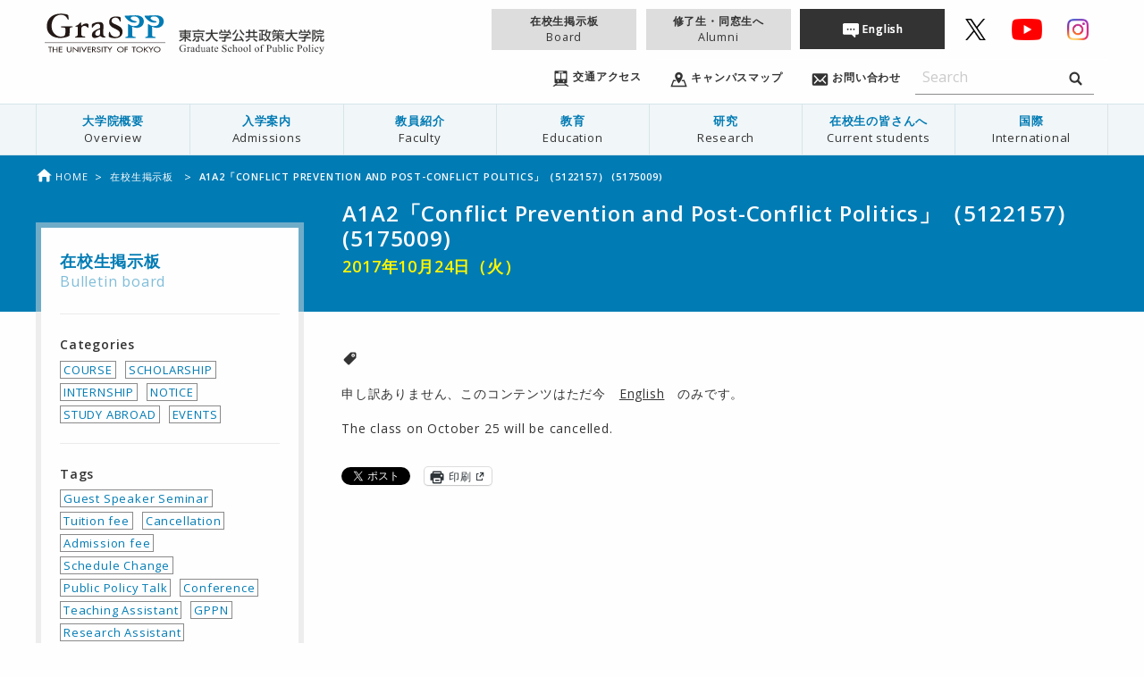

--- FILE ---
content_type: text/html; charset=UTF-8
request_url: https://www.pp.u-tokyo.ac.jp/student-bulletin/2017-10-24-11827/
body_size: 116038
content:
<!doctype html>
<html class="no-js" lang="ja">
  <head>
    <meta charset="utf-8">
    <meta http-equiv="x-ua-compatible" content="ie=edge">
    <meta name="viewport" content="width=device-width, initial-scale=1.0">
    
    <link rel="icon"
      type="svg"
      href="https://www.pp.u-tokyo.ac.jp/wp-content/themes/graspp/images/favicon.png">

    <link rel="stylesheet" href="https://www.pp.u-tokyo.ac.jp/wp-content/themes/graspp/css/app-v.1748322982053.css
">


    <link rel="stylesheet" type="text/css" href="https://fonts.googleapis.com/css?family=Open+Sans:400,400italic,600,600italic">
    <link href="https://fonts.googleapis.com/icon?family=Material+Icons" rel="stylesheet">

    
		<!-- All in One SEO 4.8.2 - aioseo.com -->
		<title>A1A2「Conflict Prevention and Post-Conflict Politics」（5122157） (5175009) | GraSPP</title>
	<meta name="description" content="申し訳ありません、このコンテンツはただ今 English のみです。The class on October" />
	<meta name="robots" content="max-image-preview:large" />
	<link rel="canonical" href="https://www.pp.u-tokyo.ac.jp/student-bulletin/2017-10-24-11827/" />
	<meta name="generator" content="All in One SEO (AIOSEO) 4.8.2" />
		<meta property="og:locale" content="ja_JP" />
		<meta property="og:site_name" content="GraSPP" />
		<meta property="og:type" content="article" />
		<meta property="og:title" content="A1A2「Conflict Prevention and Post-Conflict Politics」（5122157） (5175009) | GraSPP" />
		<meta property="og:description" content="申し訳ありません、このコンテンツはただ今 English のみです。The class on October" />
		<meta property="og:url" content="https://www.pp.u-tokyo.ac.jp/student-bulletin/2017-10-24-11827/" />
		<meta property="og:image" content="https://www.pp.u-tokyo.ac.jp/wp-content/themes/graspp/images/og-image.png" />
		<meta property="og:image:secure_url" content="https://www.pp.u-tokyo.ac.jp/wp-content/themes/graspp/images/og-image.png" />
		<meta property="article:published_time" content="2017-10-24T04:55:13+00:00" />
		<meta property="article:modified_time" content="2017-10-24T04:55:13+00:00" />
		<meta name="twitter:card" content="summary_large_image" />
		<meta name="twitter:site" content="@UTokyoGraSPP" />
		<meta name="twitter:title" content="A1A2「Conflict Prevention and Post-Conflict Politics」（5122157） (5175009) | GraSPP" />
		<meta name="twitter:description" content="申し訳ありません、このコンテンツはただ今 English のみです。The class on October" />
		<meta name="twitter:image" content="https://www.pp.u-tokyo.ac.jp/wp-content/themes/graspp/images/og-image.png" />
		<script type="application/ld+json" class="aioseo-schema">
			{"@context":"https:\/\/schema.org","@graph":[{"@type":"BreadcrumbList","@id":"https:\/\/www.pp.u-tokyo.ac.jp\/student-bulletin\/2017-10-24-11827\/#breadcrumblist","itemListElement":[{"@type":"ListItem","@id":"https:\/\/www.pp.u-tokyo.ac.jp\/#listItem","position":1,"name":"\u5bb6","item":"https:\/\/www.pp.u-tokyo.ac.jp\/","nextItem":{"@type":"ListItem","@id":"https:\/\/www.pp.u-tokyo.ac.jp\/student-bulletin\/2017-10-24-11827\/#listItem","name":"A1A2\u300cConflict Prevention and Post-Conflict Politics\u300d\uff085122157\uff09 (5175009)"}},{"@type":"ListItem","@id":"https:\/\/www.pp.u-tokyo.ac.jp\/student-bulletin\/2017-10-24-11827\/#listItem","position":2,"name":"A1A2\u300cConflict Prevention and Post-Conflict Politics\u300d\uff085122157\uff09 (5175009)","previousItem":{"@type":"ListItem","@id":"https:\/\/www.pp.u-tokyo.ac.jp\/#listItem","name":"\u5bb6"}}]},{"@type":"Organization","@id":"https:\/\/www.pp.u-tokyo.ac.jp\/#organization","name":"GraSPP","description":"\u6771\u4eac\u5927\u5b66\u516c\u5171\u653f\u7b56\u5927\u5b66\u9662 | University of Tokyo Graduate School of Public Policy","url":"https:\/\/www.pp.u-tokyo.ac.jp\/","sameAs":["https:\/\/x.com\/UTokyoGraSPP"]},{"@type":"WebPage","@id":"https:\/\/www.pp.u-tokyo.ac.jp\/student-bulletin\/2017-10-24-11827\/#webpage","url":"https:\/\/www.pp.u-tokyo.ac.jp\/student-bulletin\/2017-10-24-11827\/","name":"A1A2\u300cConflict Prevention and Post-Conflict Politics\u300d\uff085122157\uff09 (5175009) | GraSPP","description":"\u7533\u3057\u8a33\u3042\u308a\u307e\u305b\u3093\u3001\u3053\u306e\u30b3\u30f3\u30c6\u30f3\u30c4\u306f\u305f\u3060\u4eca English \u306e\u307f\u3067\u3059\u3002The class on October","inLanguage":"ja","isPartOf":{"@id":"https:\/\/www.pp.u-tokyo.ac.jp\/#website"},"breadcrumb":{"@id":"https:\/\/www.pp.u-tokyo.ac.jp\/student-bulletin\/2017-10-24-11827\/#breadcrumblist"},"datePublished":"2017-10-24T13:55:13+09:00","dateModified":"2017-10-24T13:55:13+09:00"},{"@type":"WebSite","@id":"https:\/\/www.pp.u-tokyo.ac.jp\/#website","url":"https:\/\/www.pp.u-tokyo.ac.jp\/","name":"GraSPP","description":"\u6771\u4eac\u5927\u5b66\u516c\u5171\u653f\u7b56\u5927\u5b66\u9662 | University of Tokyo Graduate School of Public Policy","inLanguage":"ja","publisher":{"@id":"https:\/\/www.pp.u-tokyo.ac.jp\/#organization"}}]}
		</script>
		<!-- All in One SEO -->

<link rel='dns-prefetch' href='//stats.wp.com' />
<link rel='dns-prefetch' href='//v0.wordpress.com' />
<link rel='stylesheet' id='embed-pdf-viewer-css' href='https://www.pp.u-tokyo.ac.jp/wp-content/plugins/embed-pdf-viewer/css/embed-pdf-viewer.css?ver=2.4.6' type='text/css' media='screen' />
<link rel='stylesheet' id='wp-block-library-css' href='https://www.pp.u-tokyo.ac.jp/wp-includes/css/dist/block-library/style.min.css?ver=6.8.3' type='text/css' media='all' />
<style id='classic-theme-styles-inline-css' type='text/css'>
/*! This file is auto-generated */
.wp-block-button__link{color:#fff;background-color:#32373c;border-radius:9999px;box-shadow:none;text-decoration:none;padding:calc(.667em + 2px) calc(1.333em + 2px);font-size:1.125em}.wp-block-file__button{background:#32373c;color:#fff;text-decoration:none}
</style>
<style id='co-authors-plus-coauthors-style-inline-css' type='text/css'>
.wp-block-co-authors-plus-coauthors.is-layout-flow [class*=wp-block-co-authors-plus]{display:inline}

</style>
<style id='co-authors-plus-avatar-style-inline-css' type='text/css'>
.wp-block-co-authors-plus-avatar :where(img){height:auto;max-width:100%;vertical-align:bottom}.wp-block-co-authors-plus-coauthors.is-layout-flow .wp-block-co-authors-plus-avatar :where(img){vertical-align:middle}.wp-block-co-authors-plus-avatar:is(.alignleft,.alignright){display:table}.wp-block-co-authors-plus-avatar.aligncenter{display:table;margin-inline:auto}

</style>
<style id='co-authors-plus-image-style-inline-css' type='text/css'>
.wp-block-co-authors-plus-image{margin-bottom:0}.wp-block-co-authors-plus-image :where(img){height:auto;max-width:100%;vertical-align:bottom}.wp-block-co-authors-plus-coauthors.is-layout-flow .wp-block-co-authors-plus-image :where(img){vertical-align:middle}.wp-block-co-authors-plus-image:is(.alignfull,.alignwide) :where(img){width:100%}.wp-block-co-authors-plus-image:is(.alignleft,.alignright){display:table}.wp-block-co-authors-plus-image.aligncenter{display:table;margin-inline:auto}

</style>
<link rel='stylesheet' id='mediaelement-css' href='https://www.pp.u-tokyo.ac.jp/wp-includes/js/mediaelement/mediaelementplayer-legacy.min.css?ver=4.2.17' type='text/css' media='all' />
<link rel='stylesheet' id='wp-mediaelement-css' href='https://www.pp.u-tokyo.ac.jp/wp-includes/js/mediaelement/wp-mediaelement.min.css?ver=6.8.3' type='text/css' media='all' />
<style id='jetpack-sharing-buttons-style-inline-css' type='text/css'>
.jetpack-sharing-buttons__services-list{display:flex;flex-direction:row;flex-wrap:wrap;gap:0;list-style-type:none;margin:5px;padding:0}.jetpack-sharing-buttons__services-list.has-small-icon-size{font-size:12px}.jetpack-sharing-buttons__services-list.has-normal-icon-size{font-size:16px}.jetpack-sharing-buttons__services-list.has-large-icon-size{font-size:24px}.jetpack-sharing-buttons__services-list.has-huge-icon-size{font-size:36px}@media print{.jetpack-sharing-buttons__services-list{display:none!important}}.editor-styles-wrapper .wp-block-jetpack-sharing-buttons{gap:0;padding-inline-start:0}ul.jetpack-sharing-buttons__services-list.has-background{padding:1.25em 2.375em}
</style>
<style id='global-styles-inline-css' type='text/css'>
:root{--wp--preset--aspect-ratio--square: 1;--wp--preset--aspect-ratio--4-3: 4/3;--wp--preset--aspect-ratio--3-4: 3/4;--wp--preset--aspect-ratio--3-2: 3/2;--wp--preset--aspect-ratio--2-3: 2/3;--wp--preset--aspect-ratio--16-9: 16/9;--wp--preset--aspect-ratio--9-16: 9/16;--wp--preset--color--black: #000000;--wp--preset--color--cyan-bluish-gray: #abb8c3;--wp--preset--color--white: #ffffff;--wp--preset--color--pale-pink: #f78da7;--wp--preset--color--vivid-red: #cf2e2e;--wp--preset--color--luminous-vivid-orange: #ff6900;--wp--preset--color--luminous-vivid-amber: #fcb900;--wp--preset--color--light-green-cyan: #7bdcb5;--wp--preset--color--vivid-green-cyan: #00d084;--wp--preset--color--pale-cyan-blue: #8ed1fc;--wp--preset--color--vivid-cyan-blue: #0693e3;--wp--preset--color--vivid-purple: #9b51e0;--wp--preset--gradient--vivid-cyan-blue-to-vivid-purple: linear-gradient(135deg,rgba(6,147,227,1) 0%,rgb(155,81,224) 100%);--wp--preset--gradient--light-green-cyan-to-vivid-green-cyan: linear-gradient(135deg,rgb(122,220,180) 0%,rgb(0,208,130) 100%);--wp--preset--gradient--luminous-vivid-amber-to-luminous-vivid-orange: linear-gradient(135deg,rgba(252,185,0,1) 0%,rgba(255,105,0,1) 100%);--wp--preset--gradient--luminous-vivid-orange-to-vivid-red: linear-gradient(135deg,rgba(255,105,0,1) 0%,rgb(207,46,46) 100%);--wp--preset--gradient--very-light-gray-to-cyan-bluish-gray: linear-gradient(135deg,rgb(238,238,238) 0%,rgb(169,184,195) 100%);--wp--preset--gradient--cool-to-warm-spectrum: linear-gradient(135deg,rgb(74,234,220) 0%,rgb(151,120,209) 20%,rgb(207,42,186) 40%,rgb(238,44,130) 60%,rgb(251,105,98) 80%,rgb(254,248,76) 100%);--wp--preset--gradient--blush-light-purple: linear-gradient(135deg,rgb(255,206,236) 0%,rgb(152,150,240) 100%);--wp--preset--gradient--blush-bordeaux: linear-gradient(135deg,rgb(254,205,165) 0%,rgb(254,45,45) 50%,rgb(107,0,62) 100%);--wp--preset--gradient--luminous-dusk: linear-gradient(135deg,rgb(255,203,112) 0%,rgb(199,81,192) 50%,rgb(65,88,208) 100%);--wp--preset--gradient--pale-ocean: linear-gradient(135deg,rgb(255,245,203) 0%,rgb(182,227,212) 50%,rgb(51,167,181) 100%);--wp--preset--gradient--electric-grass: linear-gradient(135deg,rgb(202,248,128) 0%,rgb(113,206,126) 100%);--wp--preset--gradient--midnight: linear-gradient(135deg,rgb(2,3,129) 0%,rgb(40,116,252) 100%);--wp--preset--font-size--small: 13px;--wp--preset--font-size--medium: 20px;--wp--preset--font-size--large: 36px;--wp--preset--font-size--x-large: 42px;--wp--preset--spacing--20: 0.44rem;--wp--preset--spacing--30: 0.67rem;--wp--preset--spacing--40: 1rem;--wp--preset--spacing--50: 1.5rem;--wp--preset--spacing--60: 2.25rem;--wp--preset--spacing--70: 3.38rem;--wp--preset--spacing--80: 5.06rem;--wp--preset--shadow--natural: 6px 6px 9px rgba(0, 0, 0, 0.2);--wp--preset--shadow--deep: 12px 12px 50px rgba(0, 0, 0, 0.4);--wp--preset--shadow--sharp: 6px 6px 0px rgba(0, 0, 0, 0.2);--wp--preset--shadow--outlined: 6px 6px 0px -3px rgba(255, 255, 255, 1), 6px 6px rgba(0, 0, 0, 1);--wp--preset--shadow--crisp: 6px 6px 0px rgba(0, 0, 0, 1);}:where(.is-layout-flex){gap: 0.5em;}:where(.is-layout-grid){gap: 0.5em;}body .is-layout-flex{display: flex;}.is-layout-flex{flex-wrap: wrap;align-items: center;}.is-layout-flex > :is(*, div){margin: 0;}body .is-layout-grid{display: grid;}.is-layout-grid > :is(*, div){margin: 0;}:where(.wp-block-columns.is-layout-flex){gap: 2em;}:where(.wp-block-columns.is-layout-grid){gap: 2em;}:where(.wp-block-post-template.is-layout-flex){gap: 1.25em;}:where(.wp-block-post-template.is-layout-grid){gap: 1.25em;}.has-black-color{color: var(--wp--preset--color--black) !important;}.has-cyan-bluish-gray-color{color: var(--wp--preset--color--cyan-bluish-gray) !important;}.has-white-color{color: var(--wp--preset--color--white) !important;}.has-pale-pink-color{color: var(--wp--preset--color--pale-pink) !important;}.has-vivid-red-color{color: var(--wp--preset--color--vivid-red) !important;}.has-luminous-vivid-orange-color{color: var(--wp--preset--color--luminous-vivid-orange) !important;}.has-luminous-vivid-amber-color{color: var(--wp--preset--color--luminous-vivid-amber) !important;}.has-light-green-cyan-color{color: var(--wp--preset--color--light-green-cyan) !important;}.has-vivid-green-cyan-color{color: var(--wp--preset--color--vivid-green-cyan) !important;}.has-pale-cyan-blue-color{color: var(--wp--preset--color--pale-cyan-blue) !important;}.has-vivid-cyan-blue-color{color: var(--wp--preset--color--vivid-cyan-blue) !important;}.has-vivid-purple-color{color: var(--wp--preset--color--vivid-purple) !important;}.has-black-background-color{background-color: var(--wp--preset--color--black) !important;}.has-cyan-bluish-gray-background-color{background-color: var(--wp--preset--color--cyan-bluish-gray) !important;}.has-white-background-color{background-color: var(--wp--preset--color--white) !important;}.has-pale-pink-background-color{background-color: var(--wp--preset--color--pale-pink) !important;}.has-vivid-red-background-color{background-color: var(--wp--preset--color--vivid-red) !important;}.has-luminous-vivid-orange-background-color{background-color: var(--wp--preset--color--luminous-vivid-orange) !important;}.has-luminous-vivid-amber-background-color{background-color: var(--wp--preset--color--luminous-vivid-amber) !important;}.has-light-green-cyan-background-color{background-color: var(--wp--preset--color--light-green-cyan) !important;}.has-vivid-green-cyan-background-color{background-color: var(--wp--preset--color--vivid-green-cyan) !important;}.has-pale-cyan-blue-background-color{background-color: var(--wp--preset--color--pale-cyan-blue) !important;}.has-vivid-cyan-blue-background-color{background-color: var(--wp--preset--color--vivid-cyan-blue) !important;}.has-vivid-purple-background-color{background-color: var(--wp--preset--color--vivid-purple) !important;}.has-black-border-color{border-color: var(--wp--preset--color--black) !important;}.has-cyan-bluish-gray-border-color{border-color: var(--wp--preset--color--cyan-bluish-gray) !important;}.has-white-border-color{border-color: var(--wp--preset--color--white) !important;}.has-pale-pink-border-color{border-color: var(--wp--preset--color--pale-pink) !important;}.has-vivid-red-border-color{border-color: var(--wp--preset--color--vivid-red) !important;}.has-luminous-vivid-orange-border-color{border-color: var(--wp--preset--color--luminous-vivid-orange) !important;}.has-luminous-vivid-amber-border-color{border-color: var(--wp--preset--color--luminous-vivid-amber) !important;}.has-light-green-cyan-border-color{border-color: var(--wp--preset--color--light-green-cyan) !important;}.has-vivid-green-cyan-border-color{border-color: var(--wp--preset--color--vivid-green-cyan) !important;}.has-pale-cyan-blue-border-color{border-color: var(--wp--preset--color--pale-cyan-blue) !important;}.has-vivid-cyan-blue-border-color{border-color: var(--wp--preset--color--vivid-cyan-blue) !important;}.has-vivid-purple-border-color{border-color: var(--wp--preset--color--vivid-purple) !important;}.has-vivid-cyan-blue-to-vivid-purple-gradient-background{background: var(--wp--preset--gradient--vivid-cyan-blue-to-vivid-purple) !important;}.has-light-green-cyan-to-vivid-green-cyan-gradient-background{background: var(--wp--preset--gradient--light-green-cyan-to-vivid-green-cyan) !important;}.has-luminous-vivid-amber-to-luminous-vivid-orange-gradient-background{background: var(--wp--preset--gradient--luminous-vivid-amber-to-luminous-vivid-orange) !important;}.has-luminous-vivid-orange-to-vivid-red-gradient-background{background: var(--wp--preset--gradient--luminous-vivid-orange-to-vivid-red) !important;}.has-very-light-gray-to-cyan-bluish-gray-gradient-background{background: var(--wp--preset--gradient--very-light-gray-to-cyan-bluish-gray) !important;}.has-cool-to-warm-spectrum-gradient-background{background: var(--wp--preset--gradient--cool-to-warm-spectrum) !important;}.has-blush-light-purple-gradient-background{background: var(--wp--preset--gradient--blush-light-purple) !important;}.has-blush-bordeaux-gradient-background{background: var(--wp--preset--gradient--blush-bordeaux) !important;}.has-luminous-dusk-gradient-background{background: var(--wp--preset--gradient--luminous-dusk) !important;}.has-pale-ocean-gradient-background{background: var(--wp--preset--gradient--pale-ocean) !important;}.has-electric-grass-gradient-background{background: var(--wp--preset--gradient--electric-grass) !important;}.has-midnight-gradient-background{background: var(--wp--preset--gradient--midnight) !important;}.has-small-font-size{font-size: var(--wp--preset--font-size--small) !important;}.has-medium-font-size{font-size: var(--wp--preset--font-size--medium) !important;}.has-large-font-size{font-size: var(--wp--preset--font-size--large) !important;}.has-x-large-font-size{font-size: var(--wp--preset--font-size--x-large) !important;}
:where(.wp-block-post-template.is-layout-flex){gap: 1.25em;}:where(.wp-block-post-template.is-layout-grid){gap: 1.25em;}
:where(.wp-block-columns.is-layout-flex){gap: 2em;}:where(.wp-block-columns.is-layout-grid){gap: 2em;}
:root :where(.wp-block-pullquote){font-size: 1.5em;line-height: 1.6;}
</style>
<link rel='stylesheet' id='page-list-style-css' href='https://www.pp.u-tokyo.ac.jp/wp-content/plugins/sitemap/css/page-list.css?ver=4.3' type='text/css' media='all' />
<link rel='stylesheet' id='msl-main-css' href='https://www.pp.u-tokyo.ac.jp/wp-content/plugins/master-slider/public/assets/css/masterslider.main.css?ver=3.10.8' type='text/css' media='all' />
<link rel='stylesheet' id='msl-custom-css' href='https://www.pp.u-tokyo.ac.jp/wp-content/uploads/master-slider/custom.css?ver=110.4' type='text/css' media='all' />
<link rel='stylesheet' id='sharedaddy-css' href='https://www.pp.u-tokyo.ac.jp/wp-content/plugins/jetpack/modules/sharedaddy/sharing.css?ver=14.6' type='text/css' media='all' />
<link rel='stylesheet' id='social-logos-css' href='https://www.pp.u-tokyo.ac.jp/wp-content/plugins/jetpack/_inc/social-logos/social-logos.min.css?ver=14.6' type='text/css' media='all' />
<script type="text/javascript" src="https://www.pp.u-tokyo.ac.jp/wp-content/themes/graspp/bower_components/jquery/dist/jquery.min.js" id="jquery-js"></script>
<script type="text/javascript" id="3d-flip-book-client-locale-loader-js-extra">
/* <![CDATA[ */
var FB3D_CLIENT_LOCALE = {"ajaxurl":"https:\/\/www.pp.u-tokyo.ac.jp\/wp-admin\/admin-ajax.php","dictionary":{"Table of contents":"Table of contents","Close":"Close","Bookmarks":"Bookmarks","Thumbnails":"Thumbnails","Search":"Search","Share":"Share","Facebook":"Facebook","Twitter":"Twitter","Email":"Email","Play":"Play","Previous page":"Previous page","Next page":"Next page","Zoom in":"Zoom in","Zoom out":"Zoom out","Fit view":"Fit view","Auto play":"Auto play","Full screen":"Full screen","More":"More","Smart pan":"Smart pan","Single page":"Single page","Sounds":"Sounds","Stats":"Stats","Print":"Print","Download":"Download","Goto first page":"Goto first page","Goto last page":"Goto last page"},"images":"https:\/\/www.pp.u-tokyo.ac.jp\/wp-content\/plugins\/interactive-3d-flipbook-powered-physics-engine\/assets\/images\/","jsData":{"urls":[],"posts":{"ids_mis":[],"ids":[]},"pages":[],"firstPages":[],"bookCtrlProps":[],"bookTemplates":[]},"key":"3d-flip-book","pdfJS":{"pdfJsLib":"https:\/\/www.pp.u-tokyo.ac.jp\/wp-content\/plugins\/interactive-3d-flipbook-powered-physics-engine\/assets\/js\/pdf.min.js?ver=4.3.136","pdfJsWorker":"https:\/\/www.pp.u-tokyo.ac.jp\/wp-content\/plugins\/interactive-3d-flipbook-powered-physics-engine\/assets\/js\/pdf.worker.js?ver=4.3.136","stablePdfJsLib":"https:\/\/www.pp.u-tokyo.ac.jp\/wp-content\/plugins\/interactive-3d-flipbook-powered-physics-engine\/assets\/js\/stable\/pdf.min.js?ver=2.5.207","stablePdfJsWorker":"https:\/\/www.pp.u-tokyo.ac.jp\/wp-content\/plugins\/interactive-3d-flipbook-powered-physics-engine\/assets\/js\/stable\/pdf.worker.js?ver=2.5.207","pdfJsCMapUrl":"https:\/\/www.pp.u-tokyo.ac.jp\/wp-content\/plugins\/interactive-3d-flipbook-powered-physics-engine\/assets\/cmaps\/"},"cacheurl":"https:\/\/www.pp.u-tokyo.ac.jp\/wp-content\/uploads\/3d-flip-book\/cache\/","pluginsurl":"https:\/\/www.pp.u-tokyo.ac.jp\/wp-content\/plugins\/","pluginurl":"https:\/\/www.pp.u-tokyo.ac.jp\/wp-content\/plugins\/interactive-3d-flipbook-powered-physics-engine\/","thumbnailSize":{"width":"150","height":"150"},"version":"1.16.15"};
/* ]]> */
</script>
<script type="text/javascript" src="https://www.pp.u-tokyo.ac.jp/wp-content/plugins/interactive-3d-flipbook-powered-physics-engine/assets/js/client-locale-loader.js?ver=1.16.15" id="3d-flip-book-client-locale-loader-js" async="async" data-wp-strategy="async"></script>
<link rel="https://api.w.org/" href="https://www.pp.u-tokyo.ac.jp/wp-json/" /><link rel="alternate" title="JSON" type="application/json" href="https://www.pp.u-tokyo.ac.jp/wp-json/wp/v2/student-bulletin/11827" /><link rel="EditURI" type="application/rsd+xml" title="RSD" href="https://www.pp.u-tokyo.ac.jp/xmlrpc.php?rsd" />
<link rel='shortlink' href='https://www.pp.u-tokyo.ac.jp/?p=11827' />
<link rel="alternate" title="oEmbed (JSON)" type="application/json+oembed" href="https://www.pp.u-tokyo.ac.jp/wp-json/oembed/1.0/embed?url=https%3A%2F%2Fwww.pp.u-tokyo.ac.jp%2Fstudent-bulletin%2F2017-10-24-11827%2F" />
<link rel="alternate" title="oEmbed (XML)" type="text/xml+oembed" href="https://www.pp.u-tokyo.ac.jp/wp-json/oembed/1.0/embed?url=https%3A%2F%2Fwww.pp.u-tokyo.ac.jp%2Fstudent-bulletin%2F2017-10-24-11827%2F&#038;format=xml" />
<script>var ms_grabbing_curosr = 'https://www.pp.u-tokyo.ac.jp/wp-content/plugins/master-slider/public/assets/css/common/grabbing.cur', ms_grab_curosr = 'https://www.pp.u-tokyo.ac.jp/wp-content/plugins/master-slider/public/assets/css/common/grab.cur';</script>
<meta name="generator" content="MasterSlider 3.10.8 - Responsive Touch Image Slider | avt.li/msf" />
<script type="text/javascript">
	window._se_plugin_version = '8.1.9';
</script>
<style>
.qtranxs_flag_en {background-image: url(https://www.pp.u-tokyo.ac.jp/wp-content/plugins/qtranslate-xt-master/flags/gb.png); background-repeat: no-repeat;}
.qtranxs_flag_ja {background-image: url(https://www.pp.u-tokyo.ac.jp/wp-content/plugins/qtranslate-xt-master/flags/jp.png); background-repeat: no-repeat;}
</style>
<link hreflang="en" href="https://www.pp.u-tokyo.ac.jp/en/student-bulletin/2017-10-24-11827/" rel="alternate" />
<link hreflang="ja" href="https://www.pp.u-tokyo.ac.jp/student-bulletin/2017-10-24-11827/" rel="alternate" />
<link hreflang="x-default" href="https://www.pp.u-tokyo.ac.jp/student-bulletin/2017-10-24-11827/" rel="alternate" />
<meta name="generator" content="qTranslate-XT 3.15.2" />
	<style>img#wpstats{display:none}</style>
		    <script>
      (function(i,s,o,g,r,a,m){i['GoogleAnalyticsObject']=r;i[r]=i[r]||function(){
      (i[r].q=i[r].q||[]).push(arguments)},i[r].l=1*new Date();a=s.createElement(o),
      m=s.getElementsByTagName(o)[0];a.async=1;a.src=g;m.parentNode.insertBefore(a,m)
      })(window,document,'script','//www.google-analytics.com/analytics.js','ga');

      ga('create', 'UA-34468051-1', 'www.pp.u-tokyo.ac.jp');
      ga('send', 'pageview');
    </script>

  </head>
  
  
  <body id="top" data-magellan-target="top"  >
    <svg style="position: absolute; width: 0; height: 0;" width="0" height="0" version="1.1" xmlns="http://www.w3.org/2000/svg" xmlns:xlink="http://www.w3.org/1999/xlink">
<defs>
  <symbol id="icon-download" viewBox="0 0 35 32">
  <title>download</title>
    <path d="M16.752 19.952c0.17 0.298 0.486 0.496 0.848 0.496s0.678-0.198 0.846-0.491l0.003-0.005 6.16-8.736c0.144-0.154 0.233-0.361 0.233-0.589 0-0.11-0.021-0.216-0.058-0.313l0.002 0.006c-0.136-0.234-0.386-0.388-0.671-0.388-0.028 0-0.057 0.002-0.084 0.005l0.003-0h-2.368c-0.642-0.027-1.153-0.554-1.153-1.201 0-0.017 0-0.033 0.001-0.050l-0 0.002v-7.2c0.001-0.015 0.001-0.032 0.001-0.049 0-0.773-0.609-1.404-1.374-1.438l-0.003-0h-3.072c-0.768 0.035-1.377 0.666-1.377 1.439 0 0.017 0 0.035 0.001 0.052l-0-0.002v7.2c0.001 0.014 0.001 0.031 0.001 0.047 0 0.646-0.511 1.174-1.15 1.201l-0.002 0h-2.368c-0.022-0.002-0.047-0.003-0.073-0.003-0.292 0-0.549 0.153-0.693 0.384l-0.002 0.003c-0.029 0.085-0.045 0.182-0.045 0.283 0 0.236 0.090 0.452 0.238 0.614l-0.001-0.001zM30.608 18.816v8.24h-26.016v-8.24h-4.592v11.296c-0.001 0.020-0.001 0.043-0.001 0.066 0 0.98 0.772 1.779 1.741 1.822l0.004 0h31.712c0.973-0.043 1.745-0.843 1.745-1.822 0-0.023-0-0.046-0.001-0.069l0 0.003v-11.296h-4.592z"></path>
  </symbol>

<symbol id="icon-graspp" viewBox="0 0 1024 1024">
<title>graspp</title>
<path class="path1" d="M61.44 668.843h-6.827v-38.4h-12.629v-4.949h32.085v4.949h-12.629v38.4z"></path>
<path class="path2" d="M112.299 642.901v-17.579h6.656v43.349h-6.656v-20.821h-25.429v20.821h-6.656v-43.349h6.656v17.579h25.429z"></path>
<path class="path3" d="M130.048 625.493h28.672v4.949h-22.016v12.117h21.504v4.949h-21.504v16.384h22.016v4.949h-28.672c0 0 0-43.349 0-43.349z"></path>
<path class="path4" d="M203.093 625.493v25.6c0 6.997 2.56 13.653 12.971 13.653 10.24 0 12.971-6.485 12.971-13.653v-25.6h6.656v27.477c0 9.557-7.339 16.896-19.627 16.896s-19.627-7.339-19.627-16.896v-27.477h6.656z"></path>
<path class="path5" d="M245.589 623.445l40.107 34.133v-32.085h6.656v45.227l-40.107-34.133v32.256h-6.656c0 0 0-45.397 0-45.397z"></path>
<path class="path6" d="M309.931 668.843h-6.656v-43.349h6.656v43.349z"></path>
<path class="path7" d="M338.944 657.579l15.872-32.085h7.339l-23.211 45.739-23.211-45.739h7.339l15.872 32.085z"></path>
<path class="path8" d="M368.128 625.493h28.672v4.949h-22.016v12.117h21.504v4.949h-21.504v16.384h22.016v4.949h-28.672v-43.349z"></path>
<path class="path9" d="M439.808 668.843h-8.021l-15.701-18.432h-2.731v18.432h-6.656v-43.349h8.021c4.779 0 9.899 0 14.165 2.048 4.437 2.219 6.997 6.144 6.997 10.411 0 6.144-5.12 11.435-12.8 12.117l16.725 18.773zM413.184 645.973h2.048c6.827 0 14.165-1.024 14.165-8.021 0-6.827-8.021-7.68-14.507-7.68h-1.707v15.701z"></path>
<path class="path10" d="M470.187 633.685c-2.048-2.731-4.608-4.096-8.533-4.096-4.267 0-8.875 2.389-8.875 6.144 0 3.413 4.096 5.12 7.509 6.144l3.925 1.195c7.509 2.389 13.312 5.803 13.312 13.141 0 7.851-7.509 13.483-17.067 13.483-8.704 0-15.36-5.12-16.555-12.117l6.827-1.195c0 4.779 4.608 8.192 10.411 8.192s9.899-3.925 9.899-8.533c0-4.608-4.608-6.656-9.216-8.192l-3.755-1.195c-6.144-2.219-11.605-4.949-11.605-10.923 0-6.997 7.68-11.264 15.701-11.264 5.973 0 10.923 2.389 13.824 6.485l-5.803 2.731z"></path>
<path class="path11" d="M492.373 668.843h-6.656v-43.349h6.656v43.349z"></path>
<path class="path12" d="M518.144 668.843h-6.656v-38.4h-12.629v-4.949h32.085v4.949h-12.629v38.4z"></path>
<path class="path13" d="M531.968 625.493h7.68l13.141 18.603 13.141-18.603h7.68l-17.408 24.576v18.944h-6.656v-18.944l-17.579-24.576z"></path>
<path class="path14" d="M669.525 647.168c0 12.971-12.629 22.699-27.989 22.699-15.531 0-27.989-9.728-27.989-22.699 0-12.459 12.629-22.528 27.989-22.528 15.189 0 27.989 10.069 27.989 22.528zM662.869 647.168c0-9.557-8.875-17.579-21.333-17.579-12.629 0-21.333 8.021-21.333 17.579 0 9.899 9.728 17.579 21.333 17.579 11.435 0 21.333-7.68 21.333-17.579z"></path>
<path class="path15" d="M683.861 630.443v12.117h18.603v4.949h-18.603v21.333h-6.656v-43.349h25.941v4.949c0 0-19.285 0-19.285 0z"></path>
<path class="path16" d="M755.883 668.843h-6.656v-38.4h-12.629v-4.949h32.085v4.949h-12.629v38.4z"></path>
<path class="path17" d="M827.392 647.168c0 12.971-12.629 22.699-27.989 22.699-15.531 0-27.989-9.728-27.989-22.699 0-12.459 12.629-22.528 27.989-22.528s27.989 10.069 27.989 22.528zM820.736 647.168c0-9.557-8.875-17.579-21.333-17.579-12.629 0-21.333 8.021-21.333 17.579 0 9.899 9.728 17.579 21.333 17.579s21.333-7.68 21.333-17.579z"></path>
<path class="path18" d="M864.768 625.493h8.704l-24.064 19.456 24.405 23.893h-9.045l-20.139-20.139-2.731 2.048v18.091h-6.656v-43.349h6.656v18.773l22.869-18.773z"></path>
<path class="path19" d="M873.813 625.493h7.68l13.141 18.603 13.141-18.603h7.68l-17.408 24.576v18.944h-6.656v-18.944l-17.579-24.576z"></path>
<path class="path20" d="M973.653 647.168c0 12.971-12.629 22.699-27.989 22.699-15.531 0-27.989-9.728-27.989-22.699 0-12.459 12.629-22.528 27.989-22.528s27.989 10.069 27.989 22.528zM966.997 647.168c0-9.557-8.875-17.579-21.333-17.579-12.629 0-21.333 8.021-21.333 17.579 0 9.899 9.728 17.579 21.333 17.579s21.333-7.68 21.333-17.579z"></path>
<path class="path21" d="M12.8 587.093h1000.96v5.291h-1000.96v-5.291z"></path>
<path class="path22" d="M642.901 410.795c0 3.072-1.195 4.437-3.584 4.437-6.997 0-6.144-33.109-39.424-33.109-24.917 0-32.256 16.043-32.256 28.843 0 30.891 90.965 27.819 90.965 87.893 0 19.797-9.387 53.589-62.464 53.589-24.235 0-51.883-5.803-51.883-17.749 0-12.459 0.341-34.987 6.656-34.987s3.584 13.312 13.312 25.259c6.656 8.363 22.187 17.408 39.083 17.408 23.381 0 33.621-14.165 33.621-28.672 0-42.496-89.429-36.693-89.429-94.72 0-28.331 18.603-46.933 57.856-46.933 19.968 0 37.547 3.925 37.547 11.435v27.307z"></path>
<path class="path23" d="M218.965 529.408c-0.341 8.192-41.984 21.675-78.336 21.675-53.248 0-110.251-27.307-110.251-97.792 0-67.072 51.029-104.107 114.347-104.107 25.429 0 64.341 4.437 64.512 17.237 0.341 10.069 1.877 19.797 1.877 29.696 0 1.877-1.195 2.901-3.755 2.901-2.901 0-3.413-0.683-7.851-9.728-8.704-18.432-24.747-30.72-52.053-30.72-47.616 0-77.653 39.765-77.653 94.379 0 55.125 42.667 86.187 72.021 86.187 37.035 0 43.179-3.413 43.179-53.248 0-16.043-1.024-20.309-16.043-21.333-20.651-1.195-20.992-1.536-20.992-5.632 0-3.413 1.536-4.437 7.851-4.437h51.029c13.141 0 20.309-0.171 25.6-0.171 5.632 0 13.141-1.707 12.971 3.584-0.171 3.413-0.341 2.901-12.971 5.12-9.045 1.536-12.459 5.632-12.8 20.992l-0.683 45.397z"></path>
<path class="path24" d="M329.728 439.808c-6.656 4.949-9.899 9.899-12.459 8.533-3.584-2.048 1.707-26.453-5.632-26.453-3.413 0-12.117 13.483-24.576 21.845-12.117 8.192-20.992 4.267-18.432 11.947 2.389 7.339 18.603-7.509 18.603 12.117l-0.341 48.811c0 9.387 0 17.579-7.851 19.968-6.827 2.219-14.165 4.949-14.165 7.851 0 2.56 0.683 2.901 5.632 2.901 7.851 0 22.016 0.341 37.547-0.341 13.483 0.683 27.648 0.341 35.499 0.341 4.949 0 5.632-0.341 5.632-3.413 0-4.949-10.069-5.973-10.923-5.973-10.411 0-21.333-1.195-21.333-16.384l0.341-50.005c0 0 0.512-12.8 13.312-18.091 27.136-11.264 33.451 12.629 41.131 12.629 2.901 0 4.096-1.536 4.096-4.949 0-3.584 0-12.971 0-21.504-0.171-8.533-25.771-14.848-46.080 0.171z"></path>
<path class="path25" d="M473.429 458.581c-0.683 8.875-2.731 11.776-7.168 13.483-23.723 9.557-61.781 21.675-61.781 53.931 0 20.992 13.483 25.088 22.016 25.088 24.747 0 45.056-16.384 46.763-16.384 2.389 0 10.069 12.117 26.112 12.117 13.312 0 17.579 0 17.579-3.584 0-4.779-3.584-5.461-5.12-5.632-13.483-2.048-12.971-10.24-12.971-39.765 0-15.872 1.195-31.915 1.195-47.787 0-17.237-6.485-30.379-36.181-31.403-24.064-0.853-58.027 14.507-58.88 19.627-0.853 4.608-1.536 19.797-1.365 22.187 0.171 3.072 0.853 5.291 3.584 5.291 3.584 0 9.045-10.411 18.432-19.285 10.411-9.557 25.259-17.237 37.205-11.264 8.192 4.267 11.264 12.8 10.581 23.381zM449.195 533.163c-8.363 0-17.067-7.168-17.067-16.213 0-26.112 33.792-35.157 35.499-35.157 3.584 0 4.779 1.536 4.779 12.629 0 25.941 0.171 38.741-23.211 38.741z"></path>
<path class="path26" d="M908.629 451.243c-0.341 0-0.683-0.171-1.024-0.171 0.341 0 0.683 0.171 1.024 0.171z"></path>
<path class="path27" d="M926.208 362.837l-36.693 1.536c-20.821 1.024-36.181 0.512-42.496 0.853-1.365 0-5.291 0.341-5.291 4.949 0 4.437 15.36 23.723 26.965 32.768 5.461 4.437 10.752 7.851 13.824 9.899 7.851 4.608 15.189 7.509 21.504 9.045 10.923 2.901 19.115 2.389 23.040 1.877 6.827-0.683 14.848-2.56 13.995-7.509-1.024-5.291-11.605-5.12-18.261-6.827-2.219-0.683-11.776-3.925-19.797-8.533-6.656-3.925-12.459-8.875-11.947-13.995 0.853-11.435 18.261-16.384 39.765-13.995 19.968 2.219 32.939 20.48 32.597 37.547-0.512 29.355-13.312 43.008-49.323 41.472-28.16-1.195-36.181-18.091-43.008-15.189-1.707 0.683-2.219 3.072-2.389 5.461-0.341 24.917 0.512 60.245 0.512 85.333 0 9.728-4.437 11.435-11.435 13.141-5.632 1.536-11.435 1.195-11.435 6.144 0 2.389 1.536 3.243 3.243 3.243h58.027c6.485 0 11.776 1.195 16.725 1.195 5.632 0 8.533-0.341 8.533-3.584 0-4.096-1.707-5.291-6.997-5.803-18.432-2.56-21.163-3.755-21.163-10.581l-1.707-69.973c0-2.389 1.195-2.56 3.243-2.56 3.584 0 14.677 8.533 35.499 8.533 29.696 0 58.368-19.285 58.368-53.76 0.341-27.477-19.968-52.907-73.899-50.688z"></path>
<path class="path28" d="M745.131 451.243c-0.341 0-0.683-0.171-1.024-0.171 0.171 0 0.683 0.171 1.024 0.171z"></path>
<path class="path29" d="M761.003 362.837l-36.693 1.536c-20.821 0.853-36.181 0.341-42.496 0.683-1.365 0-5.291 0.341-5.291 4.949 0 4.437 15.36 23.723 26.965 32.768 5.461 4.437 10.752 7.851 13.824 9.899 7.851 4.608 15.189 7.509 21.504 9.045 10.923 2.901 19.115 2.389 23.040 1.877 6.827-0.683 14.848-2.56 13.995-7.509-1.024-5.291-11.605-5.12-18.261-6.827-2.219-0.683-11.776-3.925-19.797-8.533-6.656-3.925-12.459-8.875-11.947-13.995 0.853-11.435 18.261-16.384 39.765-13.995 19.968 2.219 32.939 20.48 32.597 37.547-0.512 29.355-13.312 43.008-49.323 41.472-28.16-1.195-36.181-18.091-43.008-15.189-1.707 0.683-2.219 3.072-2.389 5.461-0.341 24.917 0.512 60.245 0.512 85.333 0 9.728-4.437 11.435-11.435 13.141-5.632 1.536-11.435 1.195-11.435 6.144 0 2.389 1.536 3.243 3.243 3.243h58.027c6.485 0 11.776 1.195 16.725 1.195 5.632 0 8.533-0.341 8.533-3.584 0-4.096-1.707-5.291-6.997-5.803-18.432-2.56-21.163-3.755-21.163-10.581l-1.707-69.973c0-2.389 1.195-2.56 3.243-2.56 3.584 0 14.677 8.533 35.499 8.533 29.696 0 58.368-19.285 58.368-53.76 0.512-27.307-19.797-52.736-73.899-50.517z"></path>
</symbol>
<symbol id="icon-user" viewBox="0 0 1024 1024">
<title>user</title>
<path class="path1" d="M513.536 550.4c124.245 0 250.368-86.187 250.368-239.275s-122.027-258.219-250.368-258.219c-128.341 0-250.368 105.131-250.368 258.219 0 152.917 126.123 239.275 250.368 239.275z"></path>
<path class="path2" d="M513.536 593.749c-330.069 0-373.419 373.419-373.419 373.419h746.837c0 0-43.349-373.419-373.419-373.419z"></path>
</symbol>
<symbol id="icon-website" viewBox="0 0 1024 1024">
<title>website</title>
<path class="path1" d="M512.683 44.373c-257.024 0-466.091 209.067-466.091 466.261s209.067 466.091 466.091 466.091 466.261-209.067 466.261-466.091-209.237-466.261-466.261-466.261zM783.531 478.037c-2.048-52.565-8.704-102.741-19.627-148.821h96.256c23.723 45.227 38.741 95.403 43.179 148.821h-119.808zM709.461 478.037h-164.352v-148.821h141.824c12.459 45.397 20.309 95.744 22.528 148.821zM545.28 264.363v-139.776c47.616 16.384 89.941 67.584 119.979 139.776h-119.979zM480.256 124.416v139.776h-119.979c29.867-72.192 72.363-123.392 119.979-139.776zM480.256 329.216v148.821h-164.352c2.389-53.077 10.24-103.424 22.528-148.821h141.824zM242.005 478.037h-119.637c4.437-53.248 19.456-103.595 43.179-148.821h96.256c-11.093 46.080-17.749 96.256-19.797 148.821zM242.005 543.061c2.048 52.565 8.704 102.741 19.627 148.821h-96.256c-23.723-45.227-38.741-95.403-43.179-148.821h119.808zM315.904 543.061h164.352v148.821h-141.824c-12.288-45.397-20.139-95.915-22.528-148.821zM480.256 756.736v139.947c-47.616-16.384-90.112-67.584-119.979-139.947h119.979zM545.28 896.683v-139.947h119.979c-30.037 72.363-72.533 123.563-119.979 139.947zM545.28 691.883v-148.821h164.352c-2.389 53.077-10.069 103.424-22.357 148.821h-141.995zM783.531 543.061h119.637c-4.437 53.248-19.456 103.595-43.179 148.821h-96.256c11.093-46.080 17.749-96.256 19.797-148.821zM817.493 264.363h-73.216c-13.312-37.376-29.696-70.997-48.469-100.181 47.104 24.917 88.405 59.051 121.685 100.181zM329.557 164.011c-18.773 29.184-35.157 62.805-48.469 100.181h-73.216c33.451-40.96 74.752-75.093 121.685-100.181zM208.043 756.736h73.216c13.312 37.376 29.696 70.997 48.469 100.181-47.104-24.917-88.405-59.051-121.685-100.181zM695.808 857.088c18.773-29.184 35.157-62.805 48.469-100.181h73.216c-33.28 40.96-74.581 75.093-121.685 100.181z"></path>
</symbol>
<symbol id="icon-pdf" viewBox="0 0 1024 1024">
<title>pdf</title>
<path class="path1" d="M240.299 423.595h-26.965v78.677h19.627c18.261 0 31.915-3.413 41.131-10.24 9.045-6.827 13.653-16.725 13.653-29.867s-3.755-22.869-11.435-29.184c-7.851-6.315-19.797-9.387-36.011-9.387z"></path>
<path class="path2" d="M940.715 236.032h-857.088c-33.621 0-60.928 27.307-60.928 60.928v426.155c0 33.621 27.307 60.928 60.928 60.928h857.088c33.621 0 60.928-27.307 60.928-60.928v-426.155c0-33.621-27.307-60.928-60.928-60.928zM319.317 525.653c-18.944 15.189-45.739 22.699-80.555 22.699h-25.6v94.208h-59.563v-265.045h89.6c33.963 0 59.904 6.997 77.653 20.821s26.624 34.475 26.624 61.952c0.171 28.331-9.387 50.176-28.16 65.365zM609.963 607.744c-26.283 23.211-64.341 34.816-113.835 34.816h-79.36v-265.045h88.064c45.739 0 81.408 11.435 106.667 34.304s38.059 54.784 38.059 95.744c0 43.52-13.312 76.971-39.595 100.181zM886.101 423.595h-102.229v68.267h95.232v45.909h-95.232v104.789h-58.539v-265.045h160.768v46.080z"></path>
<path class="path3" d="M507.904 423.595h-31.744v172.544h25.6c57.344 0 86.016-29.013 86.016-87.211-0.171-56.832-26.795-85.333-79.872-85.333z"></path>
</symbol>
<symbol id="icon-tell" viewBox="0 0 1024 1024">
<title>tell</title>
<path class="path1" d="M823.467 845.824l78.677-105.813c17.067-23.040 12.288-55.637-10.752-72.875l-146.261-108.715c-23.040-17.067-55.637-12.288-72.875 10.752l-60.416 81.067c-43.179-28.672-86.187-65.195-125.269-107.349-43.008-46.421-77.995-95.744-103.253-144.725l90.453-53.248c24.747-14.507 33.109-46.421 18.432-71.339l-92.331-157.184c-14.507-24.747-46.421-33.109-71.339-18.432l-113.493 67.243c-15.189 8.875-24.064 24.405-25.429 40.789h-0.683c-7.68 134.997 57.003 288.939 177.835 424.619 3.755 4.267 7.68 8.533 11.605 12.8 122.709 132.608 272.213 216.064 399.701 223.232v0c17.237 1.024 34.475-6.144 45.397-20.821z"></path>
</symbol>
<symbol id="icon-external" viewBox="0 0 1024 1024">
<title>external</title>
<path class="path1" d="M703.829 758.784h-470.016v-457.387h138.24v-81.237h-219.307v619.861h632.149v-206.848h-81.067z"></path>
<path class="path2" d="M890.027 115.371h-0.171v-0.341l-379.051-0.683v92.672l208.213 0.341-279.552 280.405 78.848 78.848 279.552-280.405 0.171 208.213h92.672z"></path>
</symbol>
<symbol id="icon-home" viewBox="0 0 1024 1024">
<title>home</title>
<path class="path1" d="M547.669 137.216c-9.387-6.315-21.504-10.069-34.816-10.069-13.141 0-25.259 3.755-34.645 10.069l-411.989 372.565 127.829 2.56v326.485c0 30.037 24.405 54.272 54.443 54.272h82.432c30.208 0 54.613-24.235 54.613-54.272v-198.144c0-30.037 24.405-54.272 54.613-54.272h145.579c30.208 0 54.613 24.235 54.613 54.272v198.144c0 30.037 24.405 54.272 54.613 54.272h82.432c30.208 0 54.613-24.405 54.613-54.272v-72.533l0.341-256.512h127.659l-412.331-372.565z"></path>
</symbol>
<symbol id="icon-arrow_down" viewBox="0 0 1024 1024">
<title>arrow_down</title>
<path class="path1" d="M77.824 254.123l-41.984 41.813 476.331 473.941 475.989-473.941-41.984-41.813-434.176 432.128z"></path>
</symbol>
<symbol id="icon-arrow_left" viewBox="0 0 1024 1024">
<title>arrow_left</title>
<path class="path1" d="M769.877 77.824l-41.813-41.984-473.941 476.331 473.941 475.989 41.813-41.984-432.128-434.176z"></path>
</symbol>
<symbol id="icon-arrow_right" viewBox="0 0 1024 1024">
<title>arrow_right</title>
<path class="path1" d="M254.123 946.176l41.813 41.984 473.941-476.331-473.941-475.989-41.813 41.984 432.128 434.176z"></path>
</symbol>
<symbol id="icon-arrow_up" viewBox="0 0 1024 1024">
<title>arrow_up</title>
<path class="path1" d="M946.176 769.877l41.984-41.813-476.331-473.941-475.989 473.941 41.984 41.813 434.176-432.128z"></path>
</symbol>
<symbol id="icon-language" viewBox="0 0 1024 1024">
<title>language</title>
<path class="path1" d="M930.475 663.040c0 39.595-31.915 71.851-71.168 71.851h-106.837v110.763c0 19.968-16.043 35.84-35.669 35.84-9.899 0-19.115-4.096-25.429-10.752l-134.827-135.851h-391.851c-39.424 0-71.168-32.085-71.168-71.851v-448.683c0-39.595 31.915-71.851 71.168-71.851h694.613c39.424 0 71.168 32.085 71.168 71.851v448.683zM716.8 456.704c0-24.747-19.968-44.885-44.544-44.885s-44.544 20.139-44.544 44.885c0 24.747 19.968 44.885 44.544 44.885 24.576-0.171 44.544-20.139 44.544-44.885zM556.544 456.704c0-24.747-19.968-44.885-44.544-44.885s-44.544 20.139-44.544 44.885c0 24.747 19.968 44.885 44.544 44.885 24.576-0.171 44.544-20.139 44.544-44.885zM396.288 456.704c0-24.747-19.968-44.885-44.544-44.885s-44.544 19.968-44.544 44.885c0 24.747 19.968 44.885 44.544 44.885s44.544-20.139 44.544-44.885z"></path>
</symbol>
<symbol id="icon-mail" viewBox="0 0 1024 1024">
<title>mail</title>
<path class="path1" d="M44.203 777.899c0 43.52 34.816 78.848 77.995 78.848h779.605c43.008 0 77.995-35.328 77.995-78.848v-531.797c0-43.52-34.816-78.848-77.995-78.848h-779.605c-43.008 0-77.995 35.328-77.995 78.848v531.797zM331.093 512.512l-178.347-181.248c-14.848-15.019-14.848-39.253 0-54.101 14.848-15.019 38.741-15.019 53.589 0l284.672 287.744c11.435 11.435 30.379 11.435 41.643 0l284.843-287.915c14.848-15.019 38.741-15.019 53.589 0s14.848 39.253 0 54.101l-178.347 181.419 178.517 180.224c14.848 15.019 14.848 39.253 0 54.101-14.848 15.019-38.741 15.019-53.589 0l-178.347-179.883c0 0-55.808 57.344-65.877 67.584-15.872 15.531-37.547 25.259-61.44 25.259-24.235 0-46.080-9.899-61.781-25.771-10.411-10.24-65.707-66.901-65.707-66.901l-178.176 179.883c-14.848 15.019-38.741 15.019-53.589 0s-14.848-39.253 0-54.101l178.347-180.395z"></path>
</symbol>
<symbol id="icon-map" viewBox="0 0 1024 1024">
<title>map</title>
<path class="path1" d="M854.869 539.136h-133.291c-0.512 0.853-1.024 1.707-1.536 2.56-4.608 7.68-9.216 15.019-13.995 22.357-9.387 16.384-18.773 31.232-27.819 41.813-1.365 1.877-2.731 3.925-3.925 5.803h129.024l94.379 246.272h-771.243l94.379-246.272h129.024c-1.365-1.877-2.731-3.925-3.925-5.803-9.045-10.411-18.432-25.429-27.819-41.813-4.608-7.339-9.387-14.677-13.995-22.357-0.512-0.853-1.024-1.707-1.536-2.56h-133.461l-149.504 391.339h984.747l-149.504-391.339z"></path>
<path class="path2" d="M512 93.525c-128 0-231.765 98.645-231.765 220.501 0 147.797 194.389 380.757 194.389 380.757s19.968 36.181 37.376 36.181c17.408 0 37.376-36.181 37.376-36.181s194.389-232.96 194.389-380.757c0-121.685-103.765-220.501-231.765-220.501zM512 412.331c-53.76 0-97.28-42.155-97.28-94.208s43.52-94.208 97.28-94.208c53.76 0 97.28 42.155 97.28 94.208s-43.52 94.208-97.28 94.208z"></path>
</symbol>
<symbol id="icon-search" viewBox="0 0 1024 1024">
<title>search</title>
<path class="path1" d="M874.325 784.384l-165.547-165.547c-0.853-0.853-1.877-1.536-2.901-2.389 32.597-49.323 51.541-108.544 51.541-172.203 0-173.056-140.288-313.344-313.344-313.344s-313.003 140.288-313.003 313.344c0 173.056 140.288 313.344 313.344 313.344 63.659 0 122.709-18.944 172.203-51.541 0.853 0.853 1.365 1.877 2.389 2.901l165.547 165.547c24.917 24.917 65.195 24.917 90.112 0 24.576-25.088 24.576-65.365-0.341-90.112v0zM444.245 649.045c-112.981 0-204.629-91.648-204.629-204.629s91.648-204.629 204.629-204.629 204.629 91.648 204.629 204.629c0.171 112.981-91.477 204.629-204.629 204.629v0z"></path>
</symbol>
<symbol id="icon-tag" viewBox="0 0 1024 1024">
<title>tag</title>
<path class="path1" d="M667.989 316.928c0 21.504 17.408 39.083 39.083 39.083s39.083-17.408 39.083-39.083c0-21.504-17.408-39.083-39.083-39.083s-39.083 17.579-39.083 39.083zM395.264 868.352c24.064 24.235 62.976 24.235 87.211 0l381.269-378.88c15.36-15.36 22.869-35.499 22.699-55.637v-218.965c0-42.837-34.645-77.312-77.312-77.312h-219.136c-20.139-0.341-40.277 7.339-55.637 22.699l-378.88 381.269c-24.235 24.235-24.235 63.147 0 87.211l239.787 239.616zM605.696 316.928c0-55.979 45.397-101.376 101.376-101.376s101.376 45.397 101.376 101.376-45.397 101.376-101.376 101.376c-55.979 0-101.376-45.397-101.376-101.376z"></path>
</symbol>
<symbol id="icon-train" viewBox="0 0 1024 1024">
<title>train</title>
<path class="path1" d="M833.877 64.683h-643.755c-31.061 0-56.32 24.235-56.32 54.272v603.648c0 30.037 25.259 54.272 56.32 54.272h643.755c31.061 0 56.32-24.235 56.32-54.272v-603.648c0-30.037-25.259-54.272-56.32-54.272zM361.984 148.309c0-15.019 12.629-27.136 28.16-27.136h243.883c15.531 0 28.16 12.117 28.16 27.136v4.608c0 15.019-12.629 27.136-28.16 27.136h-243.883c-15.531 0-28.16-12.117-28.16-27.136v-4.608zM347.819 693.248c-27.136 0-49.152-21.333-49.152-47.445 0-26.283 22.016-47.445 49.152-47.445s49.152 21.163 49.152 47.445c0.171 26.283-21.845 47.445-49.152 47.445zM483.84 510.123c0 15.019-12.629 27.136-28.16 27.136h-221.013c-15.531 0-28.16-12.117-28.16-27.136v-266.752c0-15.019 12.629-27.136 28.16-27.136h221.013c15.531 0 28.16 12.117 28.16 27.136v266.752zM676.181 700.075c-27.136 0-49.152-21.333-49.152-47.445 0-26.283 22.016-47.445 49.152-47.445s49.152 21.333 49.152 47.445c0 26.112-22.016 47.445-49.152 47.445zM817.493 510.123c0 15.019-12.629 27.136-28.16 27.136h-221.013c-15.531 0-28.16-12.117-28.16-27.136v-266.752c0-15.019 12.629-27.136 28.16-27.136h221.013c15.531 0 28.16 12.117 28.16 27.136v266.752z"></path>
<path class="path2" d="M233.984 793.429l-197.291 139.947v25.941h89.088l220.672-165.888h-112.469z"></path>
<path class="path3" d="M790.016 793.429l197.291 139.776v25.941h-89.088l-223.744-165.888h115.541z"></path>
<path class="path4" d="M857.771 905.045h-691.541v-40.619h691.371v40.619z"></path>
<path class="path5" d="M792.576 837.291h-561.152v-20.309h560.981v20.309z"></path>
</symbol>

<symbol id="icon-downloads" viewBox="0 0 25.18 17.75">
	<title>downloads</title>
	<path class="path1" d="M24.12,4.82c-.59,0-1.06,.47-1.06,1.06V15.63H2.12V5.88c0-.59-.47-1.06-1.06-1.06s-1.06,.47-1.06,1.06v10.81c0,.59,.47,1.06,1.06,1.06H24.12c.59,0,1.06-.48,1.06-1.06V5.88c0-.59-.47-1.06-1.06-1.06Z"></path>
	<path class="path2" d="M11.81,13.15c.34,.42,.98,.42,1.31,0l5.05-6.36c.44-.55,.04-1.36-.66-1.36h-1.48V.84c0-.46-.38-.84-.84-.84h-5.46c-.46,0-.84,.38-.84,.84V5.44h-1.48c-.7,0-1.09,.81-.66,1.36l5.05,6.36Z"></path>
</symbol>

<symbol id="icon-arrow_large" viewBox="0 0 52 52">
    <circle cx="25" cy="25" r="24.5" stroke="#fff" stroke-width="1" fill-opacity="0"/><path d="m18 25.5925h11.17l-4.88 4.88c-.39.39-.39 1.03 0 1.42s1.02.39 1.41 0l6.59-6.59c.39-.39.39-1.02 0-1.41l-6.58-6.6c-.39-.39-1.02-.39-1.41 0s-.39 1.02 0 1.41l4.87 4.89h-11.17c-.55 0-1 .45-1 1s.45 1 1 1" fill="#fff"/>
    <path stroke-width="0" d="M18,25.5925 L29.17,25.5925 L24.29,30.4725 C23.9,30.8625 23.9,31.5025 24.29,31.8925 C24.68,32.2825 25.31,32.2825 25.7,31.8925 L32.29,25.3025 C32.68,24.9125 32.68,24.2825 32.29,23.8925 L25.71,17.2925 C25.32,16.9025 24.69,16.9025 24.3,17.2925 C23.91,17.6825 23.91,18.3125 24.3,18.7025 L29.17,23.5925 L18,23.5925 C17.45,23.5925 17,24.0425 17,24.5925 C17,25.1425 17.45,25.5925 18,25.5925" id="Fill-1" fill="#FFFFFF"></path>
</symbol>
</defs>


  <!-- icon-downloadsのグラデーションカラー設定 -->
  <linearGradient
    id="downloads_color"
    gradientUnits="userSpaceOnUse"
    x1="50" y1="0" x2="100" y2="0"
    >
    <stop offset="0.1208" style="stop-color:#ED4302"/>
    <stop offset="0.8923" style="stop-color:#C30618"/>
  </linearGradient>

</svg>


    <header class="header">
  <h1 class="site-title seo">東京大学公共政策大学院 | GraSPP / Graduate School of Public Policy | The university of Tokyo</h1>
  <div class="row logo--holder">
    <a href="https://www.pp.u-tokyo.ac.jp">
      <div class="logo">
        <img src="https://www.pp.u-tokyo.ac.jp/wp-content/themes/graspp/images/svg/graspp.svg" class="mainlogo" alt="GraSPP / THE UNIVERSITY OF TOKYO">
        <img src="https://www.pp.u-tokyo.ac.jp/wp-content/themes/graspp/images/svg/kokyo.svg" class="sublogo hide-for-medium-only" alt="東京大学公共政策大学院 / Graduate School of Public Policy">
      </div>
    </a>
  </div>

  <div class="title-bar navigation--button--holder" data-responsive-toggle="navigation-menu" data-hide-for="medium">
    <a class="navigation--button--link" data-toggle>
      <button class="menu-icon" type="button"></button>
      <div class="title-bar-title">Menu</div>
    </a>
  </div>

  <div class="top-bar navigation--holder navigation--graspp" id="navigation-menu">
    <nav id="navigation" class="navigation">
              <!-- Top bar 1 -->
        <div class="top-menu row">
          <div class="small-12 medium-9 large-7 medium-offset-3 large-offset-5 columns small-collapse">
            <div class="columns top-menu--holder small-12 medium-6">
              <div class="small-6 medium-6 button--holder columns"><a class="button" href="https://www.pp.u-tokyo.ac.jp/student-bulletin-board/">在校生掲示板<span class="roman">Board</span></a></div>
              <div class="small-6 medium-6 button--holder columns"><a class="button" href="https://www.pp.u-tokyo.ac.jp/alumni/">修了生・同窓生へ<span class="roman">Alumni</span></a></div>
            </div>
            <div class="columns top-menu--holder small-12 medium-6">
            <!--<div class="old-site--holder small-3 medium-4 large-5 button--holder columns"><a class="old-site button" href="https://www.pp.u-tokyo.ac.jp/donation/">公共政策大学院基金<span class="roman">Donation</span></a></div>-->
            <div class="lang-menu--holder button--holder small-3 medium-6 columns"><span class="lang-menu button" href="#">
              <svg class="icon icon-language"><use xlink:href="#icon-language"></use></svg>
			        <div class="menu-lang-container"><ul id="menu-lang" class="menu"><li id="menu-item-6" class="qtranxs-lang-menu qtranxs-lang-menu-en menu-item menu-item-type-custom menu-item-object-custom menu-item-6"><a href="https://www.pp.u-tokyo.ac.jp/en/student-bulletin/2017-10-24-11827/">English</a></li>
<li id="menu-item-171" class="qtranxs-lang-menu qtranxs-lang-menu-en menu-item menu-item-type-custom menu-item-object-custom menu-item-171"><a href="https://www.pp.u-tokyo.ac.jp/en/student-bulletin/2017-10-24-11827/">English</a></li>
</ul></div>            </span></div>
            <div class="small-2 medium-2 button--holder columns sns-button"><a class="tw button" href="https://twitter.com/UTokyoGraSPP" target="_blank">
              <img src="https://www.pp.u-tokyo.ac.jp/wp-content/themes/graspp/images/x-logo-black.png" alt="GraSPP東京大学公共政策大学院 公式Twitter" class="show-for-medium">
              <img src="https://www.pp.u-tokyo.ac.jp/wp-content/themes/graspp/images/x-logo-white.png" alt="GraSPP東京大学公共政策大学院 公式Twitter" class="hide-for-medium">
            </a></div>
            <div class="small-2 medium-2 button--holder columns sns-button"><a class="youtube button" href="https://www.youtube.com/channel/UC1SdBs6XjRFGCs-GxlyuMRA" target="_blank"><img src="https://www.pp.u-tokyo.ac.jp/wp-content/themes/graspp/images/icon_youtube.png" alt="GraSPP東京大学公共政策大学院 公式YouTube"></a></div>
            <div class="small-2 medium-2 button--holder columns sns-button"><a class="instagram button" href="https://www.instagram.com/graspp_utokyo/" target="_blank"><img src="https://www.pp.u-tokyo.ac.jp/wp-content/themes/graspp/images/instagram-logo.png" alt="GraSPP東京大学公共政策大学院 公式インスタグラム"></a></div>
          </div>
        </div>
      </div>
      
      <!-- Top bar 2 -->
      <div class="tool-menu--holder row">
        <div class="top-bar tool-menu">
          <div class="top-bar-right">
            <ul class="menu">
              <li class="menu-text"><a class="tool-menu--link" href="https://www.pp.u-tokyo.ac.jp/access/">
                <svg class="icon icon-train"><use xlink:href="#icon-train"></use></svg><span>交通アクセス</span>
              </a></li>
              <li class="menu-text"><a class="tool-menu--link" href="https://www.pp.u-tokyo.ac.jp/campus-map/">
                <svg class="icon icon-map"><use xlink:href="#icon-map"></use></svg><span>キャンパスマップ</span>
              </a></li>
              <li class="menu-text"><a class="tool-menu--link" href="https://www.pp.u-tokyo.ac.jp/inquiry/">
                <svg class="icon icon-mail"><use xlink:href="#icon-mail"></use></svg><span>お問い合わせ</span>
              </a></li>

              <li class="search--holder">

                <form method="get" id="searchform" action="https://www.pp.u-tokyo.ac.jp">
                  <div>
                    <input class="search--field" type="search" placeholder="Search" value="" name="s" id="s">
                    <button type="submit" id="searchsubmit" class="button search--button"><svg class="icon icon-search"><use xlink:href="#icon-search"></use></svg></button>
                  </div>
                </form>
              </li>
            </ul>
          </div>
        </div>
      </div>



      <!-- Top bar 3 -->
      <div class="navigation--list--holder">
        <div class="top-bar row">
          <ul class="navigation--list dropdown menu" data-dropdown-menu data-disable-hover-on-touch>
            <li class="navigation--listitem">
              <a href="https://www.pp.u-tokyo.ac.jp/overview/" class="navigation--link">大学院概要<span class="roman">Overview</span></a>
              <ul class="navigation--lvl2 dropdown menu" data-dropdown-menu>
                <li class="navigation--lvl2--item"><a href="https://www.pp.u-tokyo.ac.jp/overview/message/">院長メッセージ</a></li>
                <li class="navigation--lvl2--item"><a href="https://www.pp.u-tokyo.ac.jp/overview/facility/">施設紹介</a></li>
                <li class="navigation--lvl2--item"><a href="https://www.pp.u-tokyo.ac.jp/overview/public-relations/">広報物</a></li>
                <li class="navigation--lvl2--item"><a href="https://www.pp.u-tokyo.ac.jp/overview/advisory-board/">運営諮問会議</a></li>
                <li class="navigation--lvl2--item"><a href="https://www.pp.u-tokyo.ac.jp/overview/reports/">情報公開</a></li>
              </ul>
            </li>
            <li class="navigation--listitem">
              <a href="https://www.pp.u-tokyo.ac.jp/admissions/" class="navigation--link">入学案内<span class="roman">Admissions</span></a>
              <ul class="navigation--lvl2 dropdown menu" data-dropdown-menu>
                <li class="navigation--lvl2--item">
                <a href="https://www.pp.u-tokyo.ac.jp/admissions/master-course-admissions/">専門職学位課程</a>
                  <ul class="navigation--lvl3 menu" data-dropdown-menu>
                    <li class="navigation--lvl3--item"><a href="https://www.pp.u-tokyo.ac.jp/admissions/master-course-admissions/application-guide-and-form/">募集要項・入学願書</a></li>
                    <li class="navigation--lvl3--item"><a href="https://www.pp.u-tokyo.ac.jp/admissions/master-course-admissions/past-examinations/">過去の入試問題（専門職学位課程）</a></li>
                    <li class="navigation--lvl3--item"><a href="https://www.pp.u-tokyo.ac.jp/admissions/master-course-admissions/briefing-sessions/">入試説明会</a></li>
                    <li class="navigation--lvl3--item"><a href="https://www.pp.u-tokyo.ac.jp/admissions/master-course-admissions/admission-results/">入試結果・修了者進路</a></li>
                    <li class="navigation--lvl3--item"><a href="https://www.pp.u-tokyo.ac.jp/admissions/master-course-admissions/faq/">入学案内FAQ</a></li>
                  </ul>
                </li>
                <li class="navigation--lvl2--item"><a href="https://www.pp.u-tokyo.ac.jp/mppip/admissions/general-information/">国際プログラムコース</a></li>
                <li class="navigation--lvl2--item">
                  <a href="https://www.pp.u-tokyo.ac.jp/admissions/doctoral-course-graduate-research-students-program/">博士課程・大学院研究生</a>
                  <ul class="navigation--lvl3 menu" data-dropdown-menu>
                    <li class="navigation--lvl3--item"><a href="https://www.pp.u-tokyo.ac.jp/admissions/doctoral-course-graduate-research-students-program/faq/">博士課程　入学案内FAQ</a></li>
                  </ul>
                </li>
                <li class="navigation--lvl2--item"><a href="https://www.pp.u-tokyo.ac.jp/student-activities/double-degree-program/application/">ダブルディグリー／交換留学</a></li>
              </ul>
            </li>
            <li class="navigation--listitem"><a href="https://www.pp.u-tokyo.ac.jp/faculty/" class="navigation--link">教員紹介<span class="roman">Faculty</span></a></li>
            <li class="navigation--listitem">
              <a href="https://www.pp.u-tokyo.ac.jp/education/" class="navigation--link">教育<span class="roman">Education</span></a>
              <ul class="navigation--lvl2 dropdown menu" data-dropdown-menu>
                <li class="navigation--lvl2--item">
                  <a href="https://www.pp.u-tokyo.ac.jp/education/master-course/">専門職学位課程</a>
                  <ul class="navigation--lvl3 menu" data-dropdown-menu>
                    <li class="navigation--lvl3--item"><a href="https://www.pp.u-tokyo.ac.jp/education/master-course/curriculum-policy/">カリキュラム編成方針</a></li>
                    <li class="navigation--lvl3--item"><a href="https://www.pp.u-tokyo.ac.jp/education/master-course/curriculum-structure/">カリキュラム構成</a></li>
                    <li class="navigation--lvl3--item"><a href="https://www.pp.u-tokyo.ac.jp/education/master-course/legal-policy-program/">法政策コース</a></li>
                    <li class="navigation--lvl3--item"><a href="https://www.pp.u-tokyo.ac.jp/education/master-course/public-management-program/">公共管理コース</a></li>
                    <li class="navigation--lvl3--item"><a href="https://www.pp.u-tokyo.ac.jp/education/master-course/international-public-policy-program/">国際公共政策コース</a></li>
                    <li class="navigation--lvl3--item"><a href="https://www.pp.u-tokyo.ac.jp/education/master-course/economic-policy-program/">経済政策コース</a></li>
                    <li class="navigation--lvl3--item"><a href="https://www.pp.u-tokyo.ac.jp/education/master-course/mppip/">国際プログラムコース</a></li>
                  </ul>
                </li>
                <li class="navigation--lvl2--item">
                  <a href="https://www.pp.u-tokyo.ac.jp/education/doctoral-course/">博士課程</a>
                  <ul class="navigation--lvl3 menu" data-dropdown-menu>
                    <li class="navigation--lvl3--item"><a href="https://www.pp.u-tokyo.ac.jp/education/doctoral-course/curriculum/">Curriculum</a></li>
                  </ul>
                </li>
                <li class="navigation--lvl2--item"><a href="https://www.pp.u-tokyo.ac.jp/education/graduate-research-students-program/">大学院研究生</a></li>
                <li class="navigation--lvl2--item">
                  <a href="https://www.pp.u-tokyo.ac.jp/education/courses/">授業科目</a>
                  <ul class="navigation--lvl3 menu" data-dropdown-menu>
                    <li class="navigation--lvl3--item"><a href="/education/courses/">2025年度授業科目</a></li>
                    <li class="navigation--lvl3--item"><a href="https://www.pp.u-tokyo.ac.jp/education/courses/past-course-catalog/">過去の授業科目</a></li>
                  </ul>
                </li>
                <li class="navigation--lvl2--item"><a href="https://www.pp.u-tokyo.ac.jp/education/executive-programs/">社会人講座</a></li>
                <li class="navigation--lvl2--item">
                  <a href="https://www.pp.u-tokyo.ac.jp/education/university-wide-program/">部局横断プログラム</a>
                  <ul class="navigation--lvl3 menu" data-dropdown-menu>
                    <li class="navigation--lvl3--item"><a href="http://stig.pp.u-tokyo.ac.jp/" target="_blank">STIG</a></li>
                    <li class="navigation--lvl3--item"><a href="http://gsdm.u-tokyo.ac.jp/" target="_blank">GSDM</a></li>
                  </ul>
                </li>
                <li class="navigation--lvl2--item"><a href="https://www.pp.u-tokyo.ac.jp/education/internship/">インターンシップ</a></li>
                <li class="navigation--lvl2--item"><a href="https://www.pp.u-tokyo.ac.jp/education/faq/">教育活動FAQ</a></li>
              </ul>
            </li>
            <li class="navigation--listitem">
              <a href="https://www.pp.u-tokyo.ac.jp/research/" class="navigation--link">研究<span class="roman">Research</span></a>
              <ul class="navigation--lvl2 navigation__right dropdown menu" data-dropdown-menu>
              <li class="navigation--lvl2--item"><a href="https://www.pp.u-tokyo.ac.jp/research/research-units/">研究ユニット・研究プロジェクト</a></li>
                <li class="navigation--lvl2--item"><a href="https://www.pp.u-tokyo.ac.jp/research/social-cooperation-programs/">社会連携講座</a></li>
                <li class="navigation--lvl2--item"><a href="https://www.pp.u-tokyo.ac.jp/research/endowed-chairs/">寄附講座</a></li>
                <li class="navigation--lvl2--item">
                  <a href="https://www.pp.u-tokyo.ac.jp/research/research-outputs/">教育研究成果</a>
                  <ul class="navigation--lvl3 menu" data-dropdown-menu>
                    <li class="navigation--lvl3--item"><a href="https://www.pp.u-tokyo.ac.jp/research/research-outputs/discussion-paper-series/">ディスカッションペーパーシリーズ</a></li>
                    <li class="navigation--lvl3--item"><a href="https://www.pp.u-tokyo.ac.jp/research/research-outputs/policy-research-paper-series/">ポリシーリサーチペーパーシリーズ</a></li>
                    <li class="navigation--lvl3--item"><a href="https://www.pp.u-tokyo.ac.jp/research/research-outputs/research-outputs-of-students/">学生の教育研究成果</a></li>
                  </ul>
                </li>
                <li class="navigation--lvl2--item"><a href="https://www.pp.u-tokyo.ac.jp/graspp-blog/">GraSPP Blog</a></li>
                <li class="navigation--lvl2--item">
                  <a href="https://www.pp.u-tokyo.ac.jp/research/graspp-events/">GraSPP主催セミナー</a>
                  <ul class="navigation--lvl3 menu" data-dropdown-menu>
                    <li class="navigation--lvl3--item"><a href="https://www.pp.u-tokyo.ac.jp/tag/public-policy-seminar/">公共政策セミナー</a></li>
                    <li class="navigation--lvl3--item"><a href="https://www.pp.u-tokyo.ac.jp/tag/guest-speaker-seminar/">Guest Speaker Seminar</a></li>
                    <li class="navigation--lvl3--item"><a href="https://www.pp.u-tokyo.ac.jp/tag/graspp-research-seminar/">GraSPPリサーチセミナー</a></li>
                  </ul>
                </li>
              </ul>
            </li>
            <li class="navigation--listitem">
              <a href="https://www.pp.u-tokyo.ac.jp/current-students/" class="navigation--link">在校生の皆さんへ<span class="roman">Current students</span></a>
              <ul class="navigation--lvl2 navigation__right dropdown menu" data-dropdown-menu>
                <li class="navigation--lvl2--item"><a href="/student-bulletin-board/">在校生掲示板</a></li>
                <li class="navigation--lvl2--item"><a href="https://www.pp.u-tokyo.ac.jp/current-students/courses-grading/">授業・成績評価</a>
                  <ul class="navigation--lvl3 menu" data-dropdown-menu>
                    <li class="navigation--lvl3--item"><a href="https://www.pp.u-tokyo.ac.jp/education/courses/">授業科目</a></li>
                    <li class="navigation--lvl3--item"><a href="https://utelecon.adm.u-tokyo.ac.jp" target="_blank">オンライン授業</a></li>
                    <li class="navigation--lvl3--item"><a href="https://www.pp.u-tokyo.ac.jp/current-students/courses-grading/for-phd/">Doctoral Thesis for PhD students</a></li>
                    <li class="navigation--lvl3--item"><a href="https://www.pp.u-tokyo.ac.jp/current-students/courses-grading/misconduct-in-research/">論文等の作成における不正行為とGraSPPの対応</a></li>
                    <li class="navigation--lvl3--item"><a href="https://www.pp.u-tokyo.ac.jp/current-students/courses-grading/grading/">成績評価について</a></li>
                    <li class="navigation--lvl3--item"><a href="https://www.pp.u-tokyo.ac.jp/current-students/courses-grading/gpa/">GPA換算方法</a></li>
                    <li class="navigation--lvl3--item"><a href="https://www.pp.u-tokyo.ac.jp/current-students/courses-grading/proviso-epp/">経済政策コース修了要件但し書き適用の申請について</a></li>
                    <li class="navigation--lvl3--item"><a href="https://www.pp.u-tokyo.ac.jp/current-students/courses-grading/students-academic-survey/">授業評価アンケートの結果</a></li>
                  </ul>
                </li>
                <li class="navigation--lvl2--item"><a href="https://www.pp.u-tokyo.ac.jp/current-students/admission-tuition-fees/">入学料・授業料の納付と免除</a></li>
                <li class="navigation--lvl2--item"><a href="https://www.pp.u-tokyo.ac.jp/current-students/campus-life/">学生生活</a></li>
                <li class="navigation--lvl2--item"><a href="https://www.pp.u-tokyo.ac.jp/current-students/certificates/">各種証明書の発行</a></li>
                <li class="navigation--lvl2--item">
                  <a href="https://www.pp.u-tokyo.ac.jp/current-students/international-students/">留学生の皆さんへ</a>
                  <ul class="navigation--lvl3 menu" data-dropdown-menu>
                    <li class="navigation--lvl3--item"><a href="https://www.pp.u-tokyo.ac.jp/current-students/international-students/immigration-procedure/">入国手続き</a></li>
                    <li class="navigation--lvl3--item"><a href="https://www.pp.u-tokyo.ac.jp/current-students/international-students/formalities-arriving-in-japan/">渡日後の手続き</a></li>
                    <li class="navigation--lvl3--item"><a href="https://www.pp.u-tokyo.ac.jp/current-students/international-students/housing-information/">宿舎</a></li>
                    <li class="navigation--lvl3--item"><a href="https://www.u-tokyo.ac.jp/ja/intl-activities/intl-support/international_handbook.html" target="_blank">留学生ハンドブック</a></li>
                    <li class="navigation--lvl3--item"><a href="" target="_blank">日本語クラス</a></li>
                    <li class="navigation--lvl3--item"><a href="https://www.u-tokyo.ac.jp/adm/inbound/ja/life-visa-vc.html" target="_blank">ビザ・コンサルティングサービス</a></li>
                    <li class="navigation--lvl3--item"><a href="https://www.pp.u-tokyo.ac.jp/current-students/international-students/daily-life/">生活情報</a></li>
                    <li class="navigation--lvl3--item"><a href="https://www.pp.u-tokyo.ac.jp/current-students/international-students/other-useful-links/">その他</a></li>
                  </ul>
                </li>
                <li class="navigation--lvl2--item"><a href="https://www.pp.u-tokyo.ac.jp/current-students/mentalattitude/">留学するみなさんへ</a></li>
                <li class="navigation--lvl2--item"><a href="https://www.pp.u-tokyo.ac.jp/current-students/logo/">公共政策大学院ロゴマークの使用について</a></li>
              </ul>
            </li>
            <li class="navigation--listitem">
              <a href="https://www.pp.u-tokyo.ac.jp/student-activities/" class="navigation--link">国際<span class="roman">International</span></a>
              <ul class="navigation--lvl2 navigation__right dropdown menu last-column">
                <li class="navigation--lvl2--item">
                  <a href="https://www.pp.u-tokyo.ac.jp/student-activities/double-degree-program/">交換留学 / ダブル・ディグリープログラム</a>
                    <ul class="navigation--lvl3 menu" data-dropdown-menu>
                        <li class="navigation--lvl3--item"><a href="https://www.pp.u-tokyo.ac.jp/student-activities/double-degree-program/application/">申請方法</a></li>
                        <li class="navigation--lvl3--item"><a href="https://www.pp.u-tokyo.ac.jp/student-activities/double-degree-program/campus-asia-program/">キャンパスアジアプログラム</a></li>
                        <li class="navigation--lvl3--item"><a href="https://www.pp.u-tokyo.ac.jp/student-activities/double-degree-program/ex-dd-faq/">交換留学／ダブル・ディグリープログラムFAQ</a></li>
                    </ul>
                </li>
                <li class="navigation--lvl2--item">
                  <a href="https://www.pp.u-tokyo.ac.jp/student-activities/gppn/">GPPN</a>
                  <ul class="navigation--lvl3 menu" data-dropdown-menu>
                    <li class="navigation--lvl3--item"><a href="https://www.pp.u-tokyo.ac.jp/student-activities/gppn/annual-conferences/">Annual Conferences</a></li>
                  </ul>
                </li>
              </ul>
            </li>


          </ul>
        </div>
      </div>
    </nav>
  </div>
</header>

<div class="header-page--holder">
  <header class="header-page row">
    <ul id="breadcrumbs" class="breadcrumbs"><li class="item-home"><a class="bread-link bread-home" href="https://www.pp.u-tokyo.ac.jp" title="Home"><svg class="icon icon-home"><use xlink:href="#icon-home"></use></svg>Home</a></li><li class="item-cat item-custom-post-type-student-bulletin"><a class="bread-cat bread-custom-post-type-student-bulletin" href="https://www.pp.u-tokyo.ac.jp/student-bulletin/" title="在校生掲示板 ">在校生掲示板 </a></li><li class="item-current item-11827"><strong class="bread-current bread-11827" title="A1A2「Conflict Prevention and Post-Conflict Politics」（5122157） (5175009)">A1A2「Conflict Prevention and Post-Conflict Politics」（5122157） (5175009)</strong></li></ul>
    <div class="header-page--content medium-9 medium-offset-3 columns">
      <h2 class="page-title">A1A2「Conflict Prevention and Post-Conflict Politics」（5122157） (5175009)        <span class="page-title__roman">2017年10月24日（火）</span>
      </h2>
    </div>
  </header>
</div>

<div class="page-wrapper">
  <div class="row">
    <div class="page-elem main-page--holder medium-9 columns">
      
<div class="main-page row">
    <div class="columns">
        <div class="main-page--content">
          
                        <div class="main-page--info">
                <div class="main-page--tags">
                    <svg class="icon icon-tag"><use xlink:href="#icon-tag"></use></svg>
                    <small class="card--type--content">
                                          </small>
                </div>
                          </div>

            <div class="single-page--content">
              <p class="qtranxs-available-languages-message qtranxs-available-languages-message-ja">申し訳ありません、このコンテンツはただ今　<a href="https://www.pp.u-tokyo.ac.jp/en/student-bulletin/2017-10-24-11827/" class="qtranxs-available-language-link qtranxs-available-language-link-en" title="English">English</a>　のみです。</p>
<p>The class on October 25 will be cancelled.</p>
<div class="sharedaddy sd-sharing-enabled"><div class="robots-nocontent sd-block sd-social sd-social-official sd-sharing"><div class="sd-content"><ul><li class="share-twitter"><a href="https://twitter.com/share" class="twitter-share-button" data-url="https://www.pp.u-tokyo.ac.jp/student-bulletin/2017-10-24-11827/" data-text="A1A2「Conflict Prevention and Post-Conflict Politics」（5122157） (5175009)" data-via="UTokyoGraSPP" >Tweet</a></li><li class="share-facebook"><div class="fb-share-button" data-href="https://www.pp.u-tokyo.ac.jp/student-bulletin/2017-10-24-11827/" data-layout="button_count"></div></li><li class="share-print"><a rel="nofollow noopener noreferrer"
				data-shared="sharing-print-11827"
				class="share-print sd-button"
				href="https://www.pp.u-tokyo.ac.jp/student-bulletin/2017-10-24-11827/#print?share=print"
				target="_blank"
				aria-labelledby="sharing-print-11827"
				>
				<span id="sharing-print-11827" hidden>クリックして印刷 (新しいウィンドウで開きます)</span>
				<span>印刷</span>
			</a></li><li class="share-end"></li></ul></div></div></div>            </div>
        </div>

        <div class="secondary-main">
          

                  </div>
    </div>
</div>
    </div>

    <div class="page-elem aside-page--holder medium-3 columns">
      
  <aside class="aside aside-page aside-post row">
    <section class="aside-page--content columns">
			<a href="https://www.pp.u-tokyo.ac.jp/student-bulletin-board/">
        <h3 class="aside-page--title">在校生掲示板           <span class="aside-page--title__roman">Bulletin board</span>
        </h3>
			</a>
      <section class="aside-page--tags-holder">
        <h3 class="aside-page--subtitle aside-page--tags-title">Categories</h3>
        <ul class="aside-page--tags-label">
          <li class="aside-page--tags-labelitem"><a href="https://www.pp.u-tokyo.ac.jp/student-bulletin-cat/course/" class="aside-page--tags-labelLink">COURSE</a></li><li class="aside-page--tags-labelitem"><a href="https://www.pp.u-tokyo.ac.jp/student-bulletin-cat/scholarship/" class="aside-page--tags-labelLink">SCHOLARSHIP</a></li><li class="aside-page--tags-labelitem"><a href="https://www.pp.u-tokyo.ac.jp/student-bulletin-cat/internship/" class="aside-page--tags-labelLink">INTERNSHIP</a></li><li class="aside-page--tags-labelitem"><a href="https://www.pp.u-tokyo.ac.jp/student-bulletin-cat/notice/" class="aside-page--tags-labelLink">NOTICE</a></li><li class="aside-page--tags-labelitem"><a href="https://www.pp.u-tokyo.ac.jp/student-bulletin-cat/study-abroad/" class="aside-page--tags-labelLink">STUDY ABROAD</a></li><li class="aside-page--tags-labelitem"><a href="https://www.pp.u-tokyo.ac.jp/student-bulletin-cat/event/" class="aside-page--tags-labelLink">EVENTS</a></li>        </ul>
			</section>

      <section class="aside-page--tags-holder">
        <h3 class="aside-page--subtitle aside-page--tags-title">Tags</h3>
        <ul class="aside-page--tags-label">
          <li class="aside-page--tags-labelitem"><a href="https://www.pp.u-tokyo.ac.jp/student-bulletin-tag/guest-speaker-seminar/" class="aside-page--tags-labelLink">Guest Speaker Seminar</a></li><li class="aside-page--tags-labelitem"><a href="https://www.pp.u-tokyo.ac.jp/student-bulletin-tag/tuition-fee/" class="aside-page--tags-labelLink">Tuition fee</a></li><li class="aside-page--tags-labelitem"><a href="https://www.pp.u-tokyo.ac.jp/student-bulletin-tag/cancellation/" class="aside-page--tags-labelLink">Cancellation</a></li><li class="aside-page--tags-labelitem"><a href="https://www.pp.u-tokyo.ac.jp/student-bulletin-tag/admission-fee/" class="aside-page--tags-labelLink">Admission fee</a></li><li class="aside-page--tags-labelitem"><a href="https://www.pp.u-tokyo.ac.jp/student-bulletin-tag/schedule-change/" class="aside-page--tags-labelLink">Schedule Change</a></li><li class="aside-page--tags-labelitem"><a href="https://www.pp.u-tokyo.ac.jp/student-bulletin-tag/public-policy-talk/" class="aside-page--tags-labelLink">Public Policy Talk</a></li><li class="aside-page--tags-labelitem"><a href="https://www.pp.u-tokyo.ac.jp/student-bulletin-tag/conference/" class="aside-page--tags-labelLink">Conference</a></li><li class="aside-page--tags-labelitem"><a href="https://www.pp.u-tokyo.ac.jp/student-bulletin-tag/teaching-assistant/" class="aside-page--tags-labelLink">Teaching Assistant</a></li><li class="aside-page--tags-labelitem"><a href="https://www.pp.u-tokyo.ac.jp/student-bulletin-tag/gppn/" class="aside-page--tags-labelLink">GPPN</a></li><li class="aside-page--tags-labelitem"><a href="https://www.pp.u-tokyo.ac.jp/student-bulletin-tag/research-assistant/" class="aside-page--tags-labelLink">Research Assistant</a></li><li class="aside-page--tags-labelitem"><a href="https://www.pp.u-tokyo.ac.jp/student-bulletin-tag/student-council/" class="aside-page--tags-labelLink">Student Council</a></li><li class="aside-page--tags-labelitem"><a href="https://www.pp.u-tokyo.ac.jp/student-bulletin-tag/career-support/" class="aside-page--tags-labelLink">キャリアサポート</a></li><li class="aside-page--tags-labelitem"><a href="https://www.pp.u-tokyo.ac.jp/student-bulletin-tag/recruitment/" class="aside-page--tags-labelLink">Recruitment</a></li><li class="aside-page--tags-labelitem"><a href="https://www.pp.u-tokyo.ac.jp/student-bulletin-tag/homecoming-day/" class="aside-page--tags-labelLink">Homecoming Day</a></li><li class="aside-page--tags-labelitem"><a href="https://www.pp.u-tokyo.ac.jp/student-bulletin-tag/important-notice/" class="aside-page--tags-labelLink">Important Notice</a></li><li class="aside-page--tags-labelitem"><a href="https://www.pp.u-tokyo.ac.jp/student-bulletin-tag/career-seminar/" class="aside-page--tags-labelLink">Career seminar</a></li><li class="aside-page--tags-labelitem"><a href="https://www.pp.u-tokyo.ac.jp/student-bulletin-tag/thesis/" class="aside-page--tags-labelLink">Thesis</a></li><li class="aside-page--tags-labelitem"><a href="https://www.pp.u-tokyo.ac.jp/student-bulletin-tag/apec-vof/" class="aside-page--tags-labelLink">APEC VoF</a></li><li class="aside-page--tags-labelitem"><a href="https://www.pp.u-tokyo.ac.jp/student-bulletin-tag/research-paper/" class="aside-page--tags-labelLink">Research paper</a></li><li class="aside-page--tags-labelitem"><a href="https://www.pp.u-tokyo.ac.jp/student-bulletin-tag/sceru/" class="aside-page--tags-labelLink">SCERU</a></li><li class="aside-page--tags-labelitem"><a href="https://www.pp.u-tokyo.ac.jp/student-bulletin-tag/stig/" class="aside-page--tags-labelLink">STIG</a></li><li class="aside-page--tags-labelitem"><a href="https://www.pp.u-tokyo.ac.jp/student-bulletin-tag/study-abroad/" class="aside-page--tags-labelLink">Study Abroad</a></li><li class="aside-page--tags-labelitem"><a href="https://www.pp.u-tokyo.ac.jp/student-bulletin-tag/graspp-research-seminar/" class="aside-page--tags-labelLink">GraSPP Research Seminar</a></li><li class="aside-page--tags-labelitem"><a href="https://www.pp.u-tokyo.ac.jp/student-bulletin-tag/doctoral-program/" class="aside-page--tags-labelLink">Doctoral Program</a></li><li class="aside-page--tags-labelitem"><a href="https://www.pp.u-tokyo.ac.jp/student-bulletin-tag/ttpu/" class="aside-page--tags-labelLink">TTPU</a></li><li class="aside-page--tags-labelitem"><a href="https://www.pp.u-tokyo.ac.jp/student-bulletin-tag/phd/" class="aside-page--tags-labelLink">PhD</a></li><li class="aside-page--tags-labelitem"><a href="https://www.pp.u-tokyo.ac.jp/student-bulletin-tag/campus-asia-plus/" class="aside-page--tags-labelLink">CAMPUS Asia Plus</a></li><li class="aside-page--tags-labelitem"><a href="https://www.pp.u-tokyo.ac.jp/student-bulletin-tag/phd-application/" class="aside-page--tags-labelLink">PhD Application</a></li><li class="aside-page--tags-labelitem"><a href="https://www.pp.u-tokyo.ac.jp/student-bulletin-tag/tokyo-policy-review/" class="aside-page--tags-labelLink">Tokyo Policy Review</a></li><li class="aside-page--tags-labelitem"><a href="https://www.pp.u-tokyo.ac.jp/student-bulletin-tag/doctoral-program-application/" class="aside-page--tags-labelLink">Doctoral Program Application</a></li><li class="aside-page--tags-labelitem"><a href="https://www.pp.u-tokyo.ac.jp/student-bulletin-tag/public-policy-seminar/" class="aside-page--tags-labelLink">Public Policy Seminar</a></li>        </ul>
			</section>
<!-- 
      <section class="aside-page--tags-holder">
        <h3 class="aside-page--subtitle aside-page--tags-title">Information</h3>
        <div class="menu-student-bulletin-board-side-navi-container"><ul id="menu-student-bulletin-board-side-navi" class="aside-page--tags-list"><li id="menu-item-29787" class="menu-item menu-item-type-custom menu-item-object-custom menu-item-has-children menu-item-29787"><a>アカデミック</a>
<ul class="sub-menu">
	<li id="menu-item-29790" class="menu-item menu-item-type-post_type menu-item-object-page menu-item-29790"><a href="https://www.pp.u-tokyo.ac.jp/education/courses/">授業科目</a></li>
	<li id="menu-item-29791" class="menu-item menu-item-type-custom menu-item-object-custom menu-item-29791"><a href="https://utas.adm.u-tokyo.ac.jp/campusweb/campusportal.do">UTAS</a></li>
	<li id="menu-item-29800" class="menu-item menu-item-type-post_type menu-item-object-page menu-item-29800"><a href="https://www.pp.u-tokyo.ac.jp/current-students/courses-grading/proviso-epp/">経済政策コース修了要件ただし書き適用の申請について</a></li>
</ul>
</li>
<li id="menu-item-29802" class="menu-item menu-item-type-custom menu-item-object-custom menu-item-has-children menu-item-29802"><a>留学</a>
<ul class="sub-menu">
	<li id="menu-item-29803" class="menu-item menu-item-type-post_type menu-item-object-page menu-item-29803"><a href="https://www.pp.u-tokyo.ac.jp/current-students/mentalattitude/">留学するみなさんへ</a></li>
</ul>
</li>
<li id="menu-item-29804" class="menu-item menu-item-type-custom menu-item-object-custom menu-item-29804"><a>施設</a></li>
<li id="menu-item-29808" class="menu-item menu-item-type-custom menu-item-object-custom menu-item-has-children menu-item-29808"><a>その他</a>
<ul class="sub-menu">
	<li id="menu-item-29809" class="menu-item menu-item-type-post_type menu-item-object-page menu-item-29809"><a href="https://www.pp.u-tokyo.ac.jp/current-students/logo/">公共政策大学院ロゴマークの使用について</a></li>
	<li id="menu-item-29810" class="menu-item menu-item-type-post_type menu-item-object-page menu-item-29810"><a href="https://www.pp.u-tokyo.ac.jp/current-students/certificates/">各種証明書の発行</a></li>
	<li id="menu-item-29811" class="menu-item menu-item-type-custom menu-item-object-custom menu-item-29811"><a href="http://dcs.adm.u-tokyo.ac.jp/">東京大学相談支援研究開発センター</a></li>
	<li id="menu-item-29812" class="menu-item menu-item-type-custom menu-item-object-custom menu-item-29812"><a href="https://www.pp.u-tokyo.ac.jp/graspp-old/students/board/index.htm">以前の在校生掲示板はこちらから（〜2016/3）</a></li>
</ul>
</li>
</ul></div>      </section> -->

      <section class="aside-page--tags-holder">
        <h3 class="aside-page--subtitle aside-page--tags-title">Archives</h3>
        <ul class="aside-page--tags-list"><li class="aside-page--tags-listitem"><a class="aside-page--tags-link" href="https://www.pp.u-tokyo.ac.jp/student-bulletin/?y=2026">2026</a></li><li class="aside-page--tags-listitem"><a class="aside-page--tags-link" href="https://www.pp.u-tokyo.ac.jp/student-bulletin/?y=2025">2025</a></li><li class="aside-page--tags-listitem"><a class="aside-page--tags-link" href="https://www.pp.u-tokyo.ac.jp/student-bulletin/?y=2024">2024</a></li><li class="aside-page--tags-listitem"><a class="aside-page--tags-link" href="https://www.pp.u-tokyo.ac.jp/student-bulletin/?y=2023">2023</a></li><li class="aside-page--tags-listitem"><a class="aside-page--tags-link" href="https://www.pp.u-tokyo.ac.jp/student-bulletin/?y=2022">2022</a></li><li class="aside-page--tags-listitem"><a class="aside-page--tags-link" href="https://www.pp.u-tokyo.ac.jp/student-bulletin/?y=2021">2021</a></li><li class="aside-page--tags-listitem"><a class="aside-page--tags-link" href="https://www.pp.u-tokyo.ac.jp/student-bulletin/?y=2020">2020</a></li><li class="aside-page--tags-listitem"><a class="aside-page--tags-link" href="https://www.pp.u-tokyo.ac.jp/student-bulletin/?y=2019">2019</a></li><li class="aside-page--tags-listitem"><a class="aside-page--tags-link" href="https://www.pp.u-tokyo.ac.jp/student-bulletin/?y=2018">2018</a></li><li class="aside-page--tags-listitem"><a class="aside-page--tags-link" href="https://www.pp.u-tokyo.ac.jp/student-bulletin/?y=2017">2017</a></li></ul>      </section>




    </section>
  </aside>
    </div>
  </div>
</div>

<footer class="footer">
  <div class="footer--section">
      <div class="button-top--holder row">
        <a id="js_top" class="button-top button" title="Top page">
          <svg class="icon icon-arrow_up"><use xlink:href="#icon-arrow_up"></use></svg>
        </a>
      </div>
  </div>


      <div class="footer--section partners--section">
      <ul class="partners--list row align-center">
        <li class="partners--listitem small-6 medium-4 large-2 large-offset-1 columns">
            <a href="https://www.u-tokyo.ac.jp/ja/index.html" class="partners--link" target="_blank" title="The University of Tokyo">
              <img class="partners--image" src="https://www.pp.u-tokyo.ac.jp/wp-content/themes/graspp/images/partners/partner-01.png" alt="The University of Tokyo">
            </a>
        </li>
        <li class="partners--listitem small-6 medium-4 large-2 columns">
        <a href="https://www.pp.u-tokyo.ac.jp/en/mppip/" class="partners--link" target="_blank" title="MPP/IP : The Master of Public Policy, International Program">
              <img class="partners--image" src="https://www.pp.u-tokyo.ac.jp/wp-content/themes/graspp/images/partners/partner-10.png" alt="MPP/IP : The Master of Public Policy, International Program">
            </a>
        </li>
        <li class="partners--listitem small-6 medium-4 large-2 columns">
            <a href="https://www.pp.u-tokyo.ac.jp/wp-content/themes/graspp/campusasia/" class="partners--link" target="_blank" title="CAMPUS Asia Program">
              <img class="partners--image" src="https://www.pp.u-tokyo.ac.jp/wp-content/themes/graspp/images/partners/partner-02.png" alt="CAMPUS Asia Program">
            </a>
        </li>
        <li class="partners--listitem small-6 medium-4 large-2 columns">
            <a href="http://stig.pp.u-tokyo.ac.jp/" class="partners--link" target="_blank" title="STIG : Science, Technology, and Innovation Governance">
              <img class="partners--image" src="https://www.pp.u-tokyo.ac.jp/wp-content/themes/graspp/images/partners/partner-03.png" alt="STIG : Science, Technology, and Innovation Governance">
            </a>
        </li>
        <li class="partners--listitem small-6 medium-4 large-2 columns end">
            <a href="https://gsdm.u-tokyo.ac.jp/gsdm2.0/" class="partners--link" target="_blank" title="GSDM : Global Leader Program for Social Design and Management">
              <img class="partners--image" src="https://www.pp.u-tokyo.ac.jp/wp-content/themes/graspp/images/partners/partner-04.png" alt="GSDM : Global Leader Program for Social Design and Management">
            </a>
        </li>

        <li class="partners--listitem small-6 medium-4 large-2 large-offset-1 columns">
            <a href="http://www.j.u-tokyo.ac.jp/" class="partners--link" target="_blank" title="The University of Tokyo Faculty of Law and Graduate Schools for Law and Politics">
              <img class="partners--image" src="https://www.pp.u-tokyo.ac.jp/wp-content/themes/graspp/images/partners/partner-05.png" alt="The University of Tokyo Faculty of Law and Graduate Schools for Law and Politics">
            </a>
        </li>
        <li class="partners--listitem small-6 medium-4 large-2 columns">
            <a href="http://www.e.u-tokyo.ac.jp/index.html" class="partners--link" target="_blank" title="The University of Tokyo Graduate School of Economics, Faculty of Economics">
              <img class="partners--image" src="https://www.pp.u-tokyo.ac.jp/wp-content/themes/graspp/images/partners/partner-06.png" alt="The University of Tokyo Graduate School of Economics, Faculty of Economics">
            </a>
        </li>
        <li class="partners--listitem small-6 medium-4 large-2 columns">
            <a href="https://ifi.u-tokyo.ac.jp/" class="partners--link" target="_blank" title="The University of Tokyo Institute for Future Initiatives">
              <img class="partners--image" src="https://www.pp.u-tokyo.ac.jp/wp-content/themes/graspp/images/partners/partner-07.png" alt="The University of Tokyo Institute for Future Initiatives">
            </a>
        </li>
        <li class="partners--listitem small-6 medium-4 large-2 columns">
            <a href="https://www.u-tokyo.ac.jp/ja/general/COVID-19.html" class="partners--link" target="_blank" title="Professional Graduate School | MEXT:Ministry of Education, Culture, Sports, Science and Technology">
              <img class="partners--image" src="https://www.pp.u-tokyo.ac.jp/wp-content/themes/graspp/images/partners/partner-08_ja.png" alt="Professional Graduate School | MEXT:Ministry of Education, Culture, Sports, Science and Technology">
            </a>
        </li>
        <li class="partners--listitem small-6 medium-4 medium-offset-4 large-2 large-offset-0 columns end">
            <a href="http://www.mext.go.jp/a_menu/koutou/senmonshoku/index.htm" class="partners--link" target="_blank" title="Earthquake Response | The University of Tokyo">
              <img class="partners--image" src="https://www.pp.u-tokyo.ac.jp/wp-content/themes/graspp/images/partners/partner-09.png" alt="Earthquake Response | The University of Tokyo">
            </a>
        </li>
      </ul>
    </div>
  

  <div class="footer--section footer--sectionBottom">
    <div class="row">

      <!-- Footer panel 1 -->
      <div class="small-12 medium-3 columns footer--panel">
        <ul class="footer--list vertical menu" data-accordion-menu>
          <li class="footer--listitem footer--panel-tab">
            <a href="#" title="" class="footer--panel--link-expand"></a>
            <div class="footer--link-container footer--panel-tablist">
              <a href="https://www.pp.u-tokyo.ac.jp/overview/" class="footer--link footer--panel-tab--link">
                <h5 class="footer--panel--title">大学院概要</h5>
              </a>
            </div>
            <ul class="footer--list menu vertical nested">
              <li class="footer--listitem"><a href="https://www.pp.u-tokyo.ac.jp/overview/message/" class="footer--link">院長メッセージ</a></li>
              <li class="footer--listitem"><a href="https://www.pp.u-tokyo.ac.jp/overview/facility/" class="footer--link">施設紹介</a></li>
              <li class="footer--listitem"><a href="https://www.pp.u-tokyo.ac.jp/overview/public-relations/" class="footer--link">広報物</a></li>
              <li class="footer--listitem"><a href="https://www.pp.u-tokyo.ac.jp/overview/advisory-board/" class="footer--link">運営諮問会議</a></li>
              <li class="footer--listitem"><a href="https://www.pp.u-tokyo.ac.jp/overview/reports/" class="footer--link">情報公開</a></li>
            </ul>
          </li>
          <li class="footer--listitem footer--panel-tab">
            <a href="#" title="" class="footer--panel--link-expand"></a>
            <div class="footer--link-container footer--panel-tablist">
              <a href="https://www.pp.u-tokyo.ac.jp/admissions/" class="footer--link footer--panel-tab--link">
                <h5 class="footer--panel--title">入学案内</h5>
              </a>
            </div>
            <ul class="footer--list menu vertical nested">
              <li class="footer--listitem">
                  <a href="https://www.pp.u-tokyo.ac.jp/admissions/master-course-admissions/" class="footer--link">専門職学位課程</a>
                  <div class="footer--submenu-holder">
                    <ul class="footer--list">
                      <li class="footer--listitem"><a href="https://www.pp.u-tokyo.ac.jp/admissions/master-course-admissions/application-guide-and-form/" class="footer--link">募集要項・入学願書</a></li>
                      <li class="footer--listitem"><a href="https://www.pp.u-tokyo.ac.jp/admissions/master-course-admissions/past-examinations/" class="footer--link">過去の入試問題（専門職学位課程）</a></li>
                      <li class="footer--listitem"><a href="https://www.pp.u-tokyo.ac.jp/admissions/master-course-admissions/briefing-sessions/" class="footer--link">入試説明会</a></li>
                      <li class="footer--listitem"><a href="https://www.pp.u-tokyo.ac.jp/admissions/master-course-admissions/admission-results/" class="footer--link">入試結果・修了者進路</a></li>
                      <li class="footer--listitem"><a href="https://www.pp.u-tokyo.ac.jp/admissions/master-course-admissions/faq/" class="footer--link">入学案内FAQ</a></li>
                    </ul>
                  </div>
              </li>
              <li class="footer--listitem"><a href="https://www.pp.u-tokyo.ac.jp/mppip/admissions/general-information/" class="footer--link">国際プログラムコース</a></li>
              <li class="footer--listitem">
                <a href="https://www.pp.u-tokyo.ac.jp/admissions/doctoral-course-graduate-research-students-program/" class="footer--link">博士課程・大学院研究生</a>
                <div class="footer--submenu-holder">
                  <ul class="footer--list">
                    <li class="footer--listitem"><a href="https://www.pp.u-tokyo.ac.jp/admissions/doctoral-course-graduate-research-students-program/faq/" class="footer--link">博士課程　入学案内FAQ</a></li>
                  </ul>
                </div>
              </li>
              <li class="footer--listitem"><a href="https://www.pp.u-tokyo.ac.jp/student-activities/double-degree-program/application/" class="footer--link">ダブルディグリー／交換留学</a></li>
            </ul>
          </li>
          <li class="footer--listitem">
            <a href="https://www.pp.u-tokyo.ac.jp/faculty/" class="footer--link footer--panel-tab"><h5 class="footer--panel--title">教員紹介</h5></a>
          </li>
        </ul>
      </div>

      <!-- Footer panel 2 -->
      <div class="small-12 medium-3 columns footer--panel">
        <ul class="footer--list vertical menu" data-accordion-menu>
          <li class="footer--listitem footer--panel-tab">
            <a href="#" title="" class="footer--panel--link-expand"></a>
            <div class="footer--link-container footer--panel-tablist">
              <a href="https://www.pp.u-tokyo.ac.jp/education/" class="footer--link footer--panel-tab--link">
                <h5 class="footer--panel--title">教育</h5>
              </a>
            </div>
            <ul class="footer--list  menu vertical nested">
              <li class="footer--listitem">
                <a href="https://www.pp.u-tokyo.ac.jp/education/master-course/" class="footer--link">専門職学位課程</a>
                <div class="footer--submenu-holder">
                  <ul class="footer--list">
                    <li class="footer--listitem"><a href="https://www.pp.u-tokyo.ac.jp/education/master-course/curriculum-policy/" class="footer--link">カリキュラム編成方針</a></li>
                    <li class="footer--listitem"><a href="https://www.pp.u-tokyo.ac.jp/education/master-course/curriculum-structure/" class="footer--link">カリキュラム構成</a></li>
                    <li class="footer--listitem"><a href="https://www.pp.u-tokyo.ac.jp/education/master-course/legal-policy-program/" class="footer--link">法政策コース</a></li>
                    <li class="footer--listitem"><a href="https://www.pp.u-tokyo.ac.jp/education/master-course/public-management-program/" class="footer--link">公共管理コース</a></li>
                    <li class="footer--listitem"><a href="https://www.pp.u-tokyo.ac.jp/education/master-course/international-public-policy-program/" class="footer--link">国際公共政策コース</a></li>
                    <li class="footer--listitem"><a href="https://www.pp.u-tokyo.ac.jp/education/master-course/economic-policy-program/" class="footer--link">経済政策コース</a></li>
                    <li class="footer--listitem"><a href="https://www.pp.u-tokyo.ac.jp/education/master-course/mppip/" class="footer--link">国際プログラムコース</a></li>
                  </ul>
                </div>
              </li>
              <li class="footer--listitem">
                <a href="https://www.pp.u-tokyo.ac.jp/education/doctoral-course/" class="footer--link">博士課程</a>
                <div class="footer--submenu-holder">
                  <ul class="footer--list">
                    <li class="footer--listitem"><a href="https://www.pp.u-tokyo.ac.jp/education/doctoral-course/curriculum/" class="footer--link">Curriculum</a></li>
                  </ul>
                </div>
              </li>
              <li class="footer--listitem"><a href="https://www.pp.u-tokyo.ac.jp/education/graduate-research-students-program/" class="footer--link">大学院研究生</a></li>
              <li class="footer--listitem">
                <a href="https://www.pp.u-tokyo.ac.jp/education/courses/" class="footer--link">授業科目</a>
                <div class="footer--submenu-holder">
                  <ul class="footer--list">
                    <li class="footer--listitem"><a href="/education/courses/" class="footer--link">2025年度授業科目</a></li>
                    <li class="footer--listitem"><a href="https://www.pp.u-tokyo.ac.jp/education/courses/past-course-catalog/" class="footer--link">過去の授業科目</a></li>
                  </ul>
                </div>
              </li>
              <li class="footer--listitem"><a href="https://www.pp.u-tokyo.ac.jp/education/executive-programs/" class="footer--link">社会人講座</a></li>
              <li class="footer--listitem">
                <a href="https://www.pp.u-tokyo.ac.jp/education/university-wide-program/" class="footer--link">部局横断プログラム</a>
                <div class="footer--submenu-holder">
                  <ul class="footer--list">
                    <li class="footer--listitem"><a href="http://stig.pp.u-tokyo.ac.jp/" class="footer--link" target="_blank">STIG</a></li>
                    <li class="footer--listitem"><a href="http://gsdm.u-tokyo.ac.jp/" class="footer--link" target="_blank">GSDM</a></li>
                  </ul>
                </div>
              </li>
              <li class="footer--listitem"><a href="https://www.pp.u-tokyo.ac.jp/education/internship/" class="footer--link">インターンシップ</a></li>
              <li class="footer--listitem"><a href="https://www.pp.u-tokyo.ac.jp/education/faq/" class="footer--link">教育活動FAQ</a></li>
            </ul>
          </li>
        </ul>
      </div>

      <!-- Footer panel 3 -->
      <div class="small-12 medium-3 columns footer--panel">
        <ul class="footer--list vertical menu" data-accordion-menu>
          <li class="footer--listitem footer--panel-tab">
            <a href="#" title="" class="footer--panel--link-expand"></a>
            <div class="footer--link-container footer--panel-tablist">
              <a href="https://www.pp.u-tokyo.ac.jp/research/" class="footer--link footer--panel-tab--link">
                <h5 class="footer--panel--title">研究</h5>
              </a>
            </div>
            <ul class="footer--list menu vertical nested">
              <li class="footer--listitem"><a href="https://www.pp.u-tokyo.ac.jp/research/research-units/" class="footer--link">研究ユニット・研究プロジェクト</a></li>
              <li class="footer--listitem"><a href="https://www.pp.u-tokyo.ac.jp/research/social-cooperation-programs/" class="footer--link">社会連携講座</a></li>
              <li class="footer--listitem"><a href="https://www.pp.u-tokyo.ac.jp/research/endowed-chairs/" class="footer--link">寄附講座</a></li>
              <li class="footer--listitem">
                <a href="https://www.pp.u-tokyo.ac.jp/research/research-outputs/" class="footer--link">教育研究成果</a>
                <div class="footer--submenu-holder">
                  <ul class="footer--list">
                    <li class="footer--listitem"><a href="https://www.pp.u-tokyo.ac.jp/research/research-outputs/discussion-paper-series/" class="footer--link">ディスカッションペーパーシリーズ</a></li>
                    <li class="footer--listitem"><a href="https://www.pp.u-tokyo.ac.jp/research/research-outputs/policy-research-paper-series/" class="footer--link">ポリシーリサーチペーパーシリーズ</a></li>
                    <li class="footer--listitem"><a href="https://www.pp.u-tokyo.ac.jp/research/research-outputs/research-outputs-of-students/" class="footer--link">学生の教育研究成果</a></li>
                  </ul>
                </div>
              </li>
              <li class="footer--listitem"><a href="https://www.pp.u-tokyo.ac.jp/graspp-blog/" class="footer--link">GraSPP Blog</a></li>
              <li class="footer--listitem">
                <a href="https://www.pp.u-tokyo.ac.jp/research/graspp-events/" class="footer--link">GraSPP主催セミナー</a>
                <div class="footer--submenu-holder">
                  <ul class="footer--list">
                    <li class="footer--listitem"><a href="https://www.pp.u-tokyo.ac.jp/tag/public-policy-seminar/" class="footer--link">公共政策セミナー</a></li>
                    <li class="footer--listitem"><a href="https://www.pp.u-tokyo.ac.jp/tag/guest-speaker-seminar/" class="footer--link">Guest Speaker Seminar</a></li>
                    <li class="footer--listitem"><a href="https://www.pp.u-tokyo.ac.jp/tag/graspp-research-seminar/" class="footer--link">GraSPPリサーチセミナー</a></li>
                  </ul>
                </div>
              </li>
            </ul>
          </li>
          <li class="footer--listitem footer--panel-tab">
            <a href="#" title="" class="footer--panel--link-expand"></a>
            <div class="footer--link-container footer--panel-tablist">
              <a href="https://www.pp.u-tokyo.ac.jp/current-students/" class="footer--link footer--panel-tab--link"><h5 class="footer--panel--title">在校生の皆さんへ</h5></a>
            </div>
            <ul class="footer--list menu vertical nested">
              <li class="footer--listitem"><a href="/student-bulletin-board/" class="footer--link">在校生掲示板</a></li>
              <li class="footer--listitem"><a href="https://www.pp.u-tokyo.ac.jp/current-students/courses-grading/" class="footer--link">授業・成績評価</a>
                <div class="footer--submenu-holder">
                  <ul class="footer--list">
                    <li class="footer--listitem"><a href="https://www.pp.u-tokyo.ac.jp/education/courses/" class="footer--link">授業科目</a></li>
                    <li class="footer--listitem"><a href="https://utelecon.adm.u-tokyo.ac.jp" class="footer--link" target="_blank">オンライン授業</a></li>
                    <li class="footer--listitem"><a href="https://www.pp.u-tokyo.ac.jp/current-students/courses-grading/for-phd/" class="footer--link">Doctoral Thesis for PhD students</a></li>
                    <li class="footer--listitem"><a href="https://www.pp.u-tokyo.ac.jp/current-students/courses-grading/misconduct-in-research/" class="footer--link">論文等の作成における不正行為とGraSPPの対応</a></li>
                    <li class="footer--listitem"><a href="https://www.pp.u-tokyo.ac.jp/current-students/courses-grading/grading/" class="footer--link">成績評価について</a></li>
                    <li class="footer--listitem"><a href="https://www.pp.u-tokyo.ac.jp/current-students/courses-grading/gpa/" class="footer--link">GPA換算方法</a></li>
                    <li class="footer--listitem"><a href="https://www.pp.u-tokyo.ac.jp/current-students/courses-grading/proviso-epp/" class="footer--link">経済政策コース修了要件但し書き適用の申請について</a></li>
                    <li class="footer--listitem"><a href="https://www.pp.u-tokyo.ac.jp/current-students/courses-grading/students-academic-survey/" class="footer--link">授業評価アンケートの結果</a></li>
                  </ul>
                </div>
              </li>
              <li class="footer--listitem"><a href="https://www.pp.u-tokyo.ac.jp/current-students/admission-tuition-fees/" class="footer--link">入学料・授業料の納付と免除</a></li>
              <li class="footer--listitem"><a href="https://www.pp.u-tokyo.ac.jp/current-students/campus-life/" class="footer--link">学生生活</a></li>
              <li class="footer--listitem"><a href="https://www.pp.u-tokyo.ac.jp/current-students/certificates/" class="footer--link">各種証明書の発行</a></li>
              <li class="footer--listitem">
                <a href="https://www.pp.u-tokyo.ac.jp/current-students/international-students/" class="footer--link">留学生の皆さんへ</a>
                <div class="footer--submenu-holder">
                  <ul class="footer--list">
                    <li class="footer--listitem"><a href="https://www.pp.u-tokyo.ac.jp/current-students/international-students/immigration-procedure/" class="footer--link">入国手続き</a></li>
                    <li class="footer--listitem"><a href="https://www.pp.u-tokyo.ac.jp/current-students/international-students/formalities-arriving-in-japan/" class="footer--link">渡日後の手続き</a></li>
                    <li class="footer--listitem"><a href="https://www.pp.u-tokyo.ac.jp/current-students/international-students/housing-information/" class="footer--link">宿舎</a></li>
                    <li class="footer--listitem"><a href="https://www.u-tokyo.ac.jp/ja/intl-activities/intl-support/international_handbook.html" class="footer--link" target="_blank">留学生ハンドブック</a></li>
                    <li class="footer--listitem"><a href="" class="footer--link" target="_blank">日本語クラス</a></li>
                    <li class="footer--listitem"><a href="https://www.u-tokyo.ac.jp/adm/inbound/ja/life-visa-vc.html" class="footer--link" target="_blank">ビザ・コンサルティングサービス</a></li>
                    <li class="footer--listitem"><a href="https://www.pp.u-tokyo.ac.jp/current-students/international-students/daily-life/" class="footer--link">生活情報</a></li>
                    <li class="footer--listitem"><a href="https://www.pp.u-tokyo.ac.jp/current-students/international-students/other-useful-links/" class="footer--link">その他</a></li>
                    
                  </ul>
                </div>
                <li class="footer--listitem"><a href="https://www.pp.u-tokyo.ac.jp/current-students/mentalattitude/" class="footer--link">留学するみなさんへ</a></li>
                <li class="footer--listitem"><a href="https://www.pp.u-tokyo.ac.jp/current-students/logo/" class="footer--link">公共政策大学院ロゴマークの使用について</a></li>
              </li>
            </ul>
          </li>
        </ul>
      </div>

      <!-- Footer panel 4 -->
      <div class="small-12 medium-3 columns footer--panel">
        <ul class="footer--list vertical menu" data-accordion-menu>
          <li class="footer--listitem">
            <a href="https://www.pp.u-tokyo.ac.jp/newsletter/" class="footer--link footer--panel-tab"><h5 class="footer--panel--title">Newsletter</h5></a>
          </a></li>
          <li class="footer--listitem footer--panel-tab">
            <a href="#" title="" class="footer--panel--link-expand"></a>
            <div class="footer--link-container footer--panel-tablist">
              <a href="https://www.pp.u-tokyo.ac.jp/student-activities/" class="footer--link footer--panel-tab--link"><h5 class="footer--panel--title">国際</h5></a>
            </div>
            <ul class="footer--list menu vertical nested">
                <li class="footer--listitem">
                    <a href="https://www.pp.u-tokyo.ac.jp/student-activities/double-degree-program/" class="footer--link">交換留学 / ダブル・ディグリープログラム</a>
                    <div class="footer--submenu-holder">
                        <ul class="footer--list">
                            <li class="footer--listitem"><a href="https://www.pp.u-tokyo.ac.jp/student-activities/double-degree-program/application/" class="footer--link">申請方法</a></li>
                            <li class="footer--listitem"><a href="https://www.pp.u-tokyo.ac.jp/student-activities/double-degree-program/campus-asia-program/" class="footer--link">キャンパスアジアプログラム</a></li>
                            <li class="footer--listitem"><a href="https://www.pp.u-tokyo.ac.jp/student-activities/double-degree-program/ex-dd-faq/" class="footer--link">交換留学／ダブル・ディグリープログラムFAQ</a></li>
                        </ul>
                    </div>
                </li>
                <li class="footer--listitem">
                <a href="https://www.pp.u-tokyo.ac.jp/student-activities/gppn/" class="footer--link">GPPN</a>
                <div class="footer--submenu-holder">
                  <ul class="footer--list">
                    <li class="footer--listitem"><a href="https://www.pp.u-tokyo.ac.jp/student-activities/gppn/annual-conferences/" class="footer--link">Annual Conferences</a></li>
                  </ul>
                </div>
              </li>
            </ul>
          </li>
          <li class="footer--listitem"><a href="https://www.pp.u-tokyo.ac.jp/donation/" class="footer--link footer--panel-tab">
            <h5 class="footer--panel--title">公共政策大学院基金<br>ご支援のお願い</h5>
          </a></li>
          <li class="footer--listitem"><a href="https://www.pp.u-tokyo.ac.jp/alumni/" class="footer--link footer--panel-tab">
            <h5 class="footer--panel--title">修了生・同窓生へ</h5>
          </a></li>
        </ul>
      </div>
    </div>
  </div>

  <div class="footer--section crosslinks--section">
    <div class="row">
      <div class="small-12 medium-12 large-10 medium-centered columns">
        <ul class="footer--list row">
          <li class="footer--listitem small-6 medium-2 columns">
            <a href="https://www.pp.u-tokyo.ac.jp/access/" class="crosslinks--link">交通アクセス</a>
          </li>
          <li class="footer--listitem small-6 medium-2 columns">
            <a href="https://www.pp.u-tokyo.ac.jp/campus-map/" class="crosslinks--link">キャンパスマップ</a>
          </li>
          <li class="footer--listitem small-6 medium-2 columns">
            <a href="https://www.pp.u-tokyo.ac.jp/inquiry/" class="crosslinks--link">お問い合わせ</a>
          </li>
          <li class="footer--listitem small-6 medium-2 columns">
            <a href="https://www.pp.u-tokyo.ac.jp/privacy/" class="crosslinks--link">個人情報保護方針</a>
          </li>
          <li class="footer--listitem small-6 medium-2 columns">
            <a href="https://www.pp.u-tokyo.ac.jp/sitemap/" class="crosslinks--link">サイトマップ</a>
          </li>
          <li class="footer--listitem small-6 medium-2 columns end">
            <a href="/graspp-old/" target="_blank" class="crosslinks--link">以前のHPはこちら</a>
          </li>
        </ul>
      </div>
    </div>
  </div>

  <div class="footer--section credits--section">
    <div class="row">
      <div class="small-12 columns credits--logo">
        <svg class="icon footer-icon icon-graspp"><use xlink:href="#icon-graspp">
      </div>
      <small class="medium-12 columns">© 2016 GraSPP All Rights Reserved.</small>
    </div>
  </div>
</footer>


<!--
<script src="https://www.pp.u-tokyo.ac.jp/wp-content/themes/graspp/bower_components/what-input/what-input.min.js"></script>
-->
<script src="https://www.pp.u-tokyo.ac.jp/wp-content/themes/graspp/bower_components/foundation-sites/dist/foundation.min.js"></script>


 <script src="https://www.pp.u-tokyo.ac.jp/wp-content/themes/graspp/js/min/app.js?2570707"></script>


<!-- Facebook -->
<script>
  window.fbAsyncInit = function() {
    FB.init({
      xfbml      : true,
      version    : 'v2.5'
    });
  };
</script>

<div id="fb-root"></div>

<script>(function(d, s, id) {
  var js, fjs = d.getElementsByTagName(s)[0];
  if (d.getElementById(id)) return;
  js = d.createElement(s); js.id = id;
  js.src = "//connect.facebook.net/ja_JP/sdk.js";
  fjs.parentNode.insertBefore(js, fjs);
}(document, 'script', 'facebook-jssdk'));</script>

<script type="speculationrules">
{"prefetch":[{"source":"document","where":{"and":[{"href_matches":"\/*"},{"not":{"href_matches":["\/wp-*.php","\/wp-admin\/*","\/wp-content\/uploads\/*","\/wp-content\/*","\/wp-content\/plugins\/*","\/wp-content\/themes\/graspp\/*","\/*\\?(.+)"]}},{"not":{"selector_matches":"a[rel~=\"nofollow\"]"}},{"not":{"selector_matches":".no-prefetch, .no-prefetch a"}}]},"eagerness":"conservative"}]}
</script>
			<script>!function(d,s,id){var js,fjs=d.getElementsByTagName(s)[0],p=/^http:/.test(d.location)?'http':'https';if(!d.getElementById(id)){js=d.createElement(s);js.id=id;js.src=p+'://platform.twitter.com/widgets.js';fjs.parentNode.insertBefore(js,fjs);}}(document, 'script', 'twitter-wjs');</script>
						<div id="fb-root"></div>
			<script>(function(d, s, id) { var js, fjs = d.getElementsByTagName(s)[0]; if (d.getElementById(id)) return; js = d.createElement(s); js.id = id; js.src = 'https://connect.facebook.net/ja_JP/sdk.js#xfbml=1&amp;appId=249643311490&version=v2.3'; fjs.parentNode.insertBefore(js, fjs); }(document, 'script', 'facebook-jssdk'));</script>
			<script>
			document.body.addEventListener( 'is.post-load', function() {
				if ( 'undefined' !== typeof FB ) {
					FB.XFBML.parse();
				}
			} );
			</script>
			<script type="text/javascript" id="jetpack-stats-js-before">
/* <![CDATA[ */
_stq = window._stq || [];
_stq.push([ "view", JSON.parse("{\"v\":\"ext\",\"blog\":\"108548635\",\"post\":\"11827\",\"tz\":\"9\",\"srv\":\"www.pp.u-tokyo.ac.jp\",\"j\":\"1:14.6\"}") ]);
_stq.push([ "clickTrackerInit", "108548635", "11827" ]);
/* ]]> */
</script>
<script type="text/javascript" src="https://stats.wp.com/e-202605.js" id="jetpack-stats-js" defer="defer" data-wp-strategy="defer"></script>
<script type="text/javascript" id="sharing-js-js-extra">
/* <![CDATA[ */
var sharing_js_options = {"lang":"en","counts":"1","is_stats_active":"1"};
/* ]]> */
</script>
<script type="text/javascript" src="https://www.pp.u-tokyo.ac.jp/wp-content/plugins/jetpack/_inc/build/sharedaddy/sharing.min.js?ver=14.6" id="sharing-js-js"></script>
<script type="text/javascript" id="sharing-js-js-after">
/* <![CDATA[ */
var windowOpen;
			( function () {
				function matches( el, sel ) {
					return !! (
						el.matches && el.matches( sel ) ||
						el.msMatchesSelector && el.msMatchesSelector( sel )
					);
				}

				document.body.addEventListener( 'click', function ( event ) {
					if ( ! event.target ) {
						return;
					}

					var el;
					if ( matches( event.target, 'a.share-facebook' ) ) {
						el = event.target;
					} else if ( event.target.parentNode && matches( event.target.parentNode, 'a.share-facebook' ) ) {
						el = event.target.parentNode;
					}

					if ( el ) {
						event.preventDefault();

						// If there's another sharing window open, close it.
						if ( typeof windowOpen !== 'undefined' ) {
							windowOpen.close();
						}
						windowOpen = window.open( el.getAttribute( 'href' ), 'wpcomfacebook', 'menubar=1,resizable=1,width=600,height=400' );
						return false;
					}
				} );
			} )();
/* ]]> */
</script>
</body>
</html>
